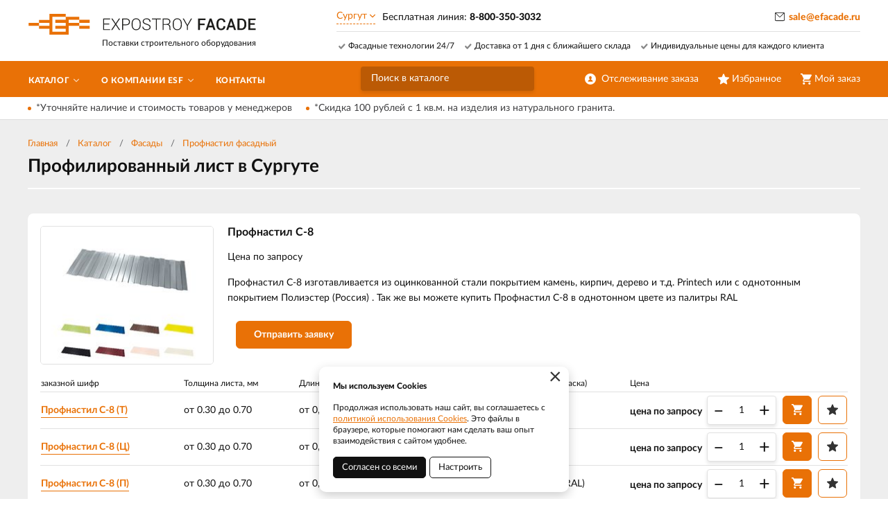

--- FILE ---
content_type: text/html; charset=UTF-8
request_url: https://efacade.ru/catalog/surgut/fasady/profilirovannyj-list
body_size: 9357
content:
    <!DOCTYPE html>
    <html lang="ru">
    <head>
        <meta charset="UTF-8">
        <meta name="viewport" content="width=device-width, initial-scale=1.0">
        <meta name="format-detection" content="telephone=no"/>

        <meta name='yandex-verification' content='eb6bba31153432f4'/>
        <meta name='google-site-verification' content='ze32XJDa6CJVtVOq_GBTejjIHZ6xW1QGskveK-E5764'>
        <meta name="csrf-param" content="_csrf">
<meta name="csrf-token" content="SmtwEvNlrz6I4w4rx8eQAfZXtXSvNR9Y-0I64LIVsZZ9ARciphDYasPOSHu3vdkzvyfME5pcQCmLN0-jw3T2og==">
        <title>Профилированный лист купить  в Сургуте по выгодным ценам - Экспострой фасад</title>
        <meta name="keywords" content="">
<meta name="description" content="Профилированный лист (профнастил, профлист ) купить в  Сургуте для наружной отделки , индивидуальные условия поставок, цены производителя.  Федеральная сеть Экспострой фасад, работаем 27/7, все в наличии на наших складах, быстрая доставка.">
<link href="/assets/932ab0bc/jquery.fancybox.min.css?v=1552331228" rel="stylesheet">
<link href="/css/style.min.css?v=1748531535" rel="stylesheet">
        <link rel="icon" type="image/png" href="/img/favicon.png">

                	<!-- Google Tag Manager -->
<script>(function(w,d,s,l,i){w[l]=w[l]||[];w[l].push({'gtm.start':
new Date().getTime(),event:'gtm.js'});var f=d.getElementsByTagName(s)[0],
j=d.createElement(s),dl=l!='dataLayer'?'&l='+l:'';j.async=true;j.src=
'https://www.googletagmanager.com/gtm.js?id='+i+dl;f.parentNode.insertBefore(j,f);
})(window,document,'script','dataLayer','GTM-KXD4M63');</script>
<!-- End Google Tag Manager -->

<script>(function(w, c){(w[c]=w[c]||[]).push(function(){new zTracker({"id":"fc99872328af52e5b0e4c72901abbc043896","metrics":{"metrika":"56372008"},"domain":"efacade.ru"});});})(window, "zTrackerCallbacks");</script>
<script async id="zd_ct_phone_script" src="https://my.zadarma.com/js/ct_phone.min.js"></script>                
    </head>
    <body>

    <!-- Google Tag Manager (noscript) -->
<noscript><iframe src="https://www.googletagmanager.com/ns.html?id=GTM-KXD4M63"
height="0" width="0" style="display:none;visibility:hidden"></iframe></noscript>
<!-- End Google Tag Manager (noscript) -->



    
    <div class="wrapper">

        <div class="nav-overlay"></div>
        <header class="header">

            <div class="top-line">
                <div class="container">

                    <a href="/" class="logo"></a>
                    <div class="descriptor">Поставки строительного оборудования</div>
                    <button class="nav-toggle" type="button"><span></span><span></span><span></span><b>Меню</b></button>

                    <div class="top-contacts">
                        <a class="select-city-link fancybox fancybox-ajax" href="/cities" data-href="/ajax/geolocation/cities"><span>Сургут</span></a>                        <div class="phone-current">
                            <span class="phone-current__info">Бесплатная линия: </span>
                            <span class="phone-current__main">8-800-350-3032</span>
                        </div>
                                                
                    </div>

                    <div class="user-block">
                        <a href="/user/profile" class="user-cabinet">
                            <span><b>Отслеживание заказа</b></span>
                        </a>
                        <a id="fav-cnt" class="favorites" href="/user/favorites"><span><b>Избранное</b> </span></a>                        
<div class="basket-block" id="cart"><span><b>Мой заказ</b></span></div>                    </div>

                    <div class="top-features clearfix">
                        <span>Фасадные технологии 24/7</span><span>Доставка от 1 дня с ближайшего склада</span><span>Индивидуальные цены для каждого клиента</span>                    </div>

                    <button class="btn toggle-search" type="button"></button>
                    <div class="search-block">
                        <button class="btn btn-close-search" type="button">&times;</button>
                        <div>
                            <form action="/search" method="get" id="search-form">
                                <div class="search-group">
                                    <input type="search" class="form-control" name="q"  id="search-input" placeholder="Поиск в каталоге" autocomplete="off"
                                           onkeypress="if(event.keyCode==13){return false;}"
                                           onkeydown="if(event.keyCode==13){searchAction();}"
                                           value="">
                                    <button class="btn btn-search" type="button" onclick="searchAction();"><i></i></button>
                                </div>
                            </form>
                        </div>
                    </div>

                </div>
            </div>

        </header>

        <div class="navigation-wrapper">
            <div class="cat-nav-line">
                <div class="container">
                    
<nav class="top-nav">
            <ul class="cat-nav">
<li class="has-dropdown">
<a href="https://efacade.ru/catalog/surgut"><span>Каталог</span></a><ul>
<li class="has-dropdown">
<a href="https://efacade.ru/catalog/surgut/fasadnye-sistemy"><span>Фасадные системы</span></a><ul>
<li class="">
<a href="https://efacade.ru/catalog/surgut/fasadnye-sistemy/silma-k"><span>Навесная фасадная система "Силма-К"</span></a></li>
<li class="">
<a href="https://efacade.ru/catalog/surgut/fasadnye-sistemy/silma-p"><span>Навесная фасадная система "Силма-П"</span></a></li>
<li class="">
<a href="https://efacade.ru/catalog/surgut/fasadnye-sistemy/silma-m"><span>Навесная фасадная система "Силма-М"</span></a></li>
<li class="">
<a href="https://efacade.ru/catalog/surgut/fasadnye-sistemy/komplektuusie-ventiliruemogo-fasada-v-city"><span>Навесная межэтажная фасадная система "Силма-МП"</span></a></li>
</ul>
</li>
<li class="">
<a href="https://efacade.ru/catalog/surgut/aluminievaa-podsistema-dla-navesnyh-ventiliruemyh-fasadov"><span>Алюминиевая подсистема</span></a></li>
<li class="has-dropdown">
<a href="https://efacade.ru/catalog/surgut/komplektuusie-dla-ventiliruemyh-fasadov"><span>Комплектующие для вентилируемых фасадов</span></a><ul>
<li class="">
<a href="https://efacade.ru/catalog/surgut/komplektuusie-dla-ventiliruemyh-fasadov/profil-ocinkovannyj"><span>Профиль оцинкованный </span></a></li>
<li class="">
<a href="https://efacade.ru/catalog/surgut/komplektuusie-dla-ventiliruemyh-fasadov/kronstejn-dla-fasadov"><span>Кронштейн </span></a></li>
<li class="">
<a href="https://efacade.ru/catalog/surgut/komplektuusie-dla-ventiliruemyh-fasadov/planki-dekorativnye"><span>Планки декоративные</span></a></li>
<li class="">
<a href="https://efacade.ru/catalog/surgut/komplektuusie-dla-ventiliruemyh-fasadov/planka-ocinkovannaa-dla-kreplenia-klinkernoj-plitki-skrytym-sposobom"><span>Клинкерная планка</span></a></li>
<li class="">
<a href="https://efacade.ru/catalog/surgut/komplektuusie-dla-ventiliruemyh-fasadov/klammera"><span>Кляммера</span></a></li>
<li class="">
<a href="https://efacade.ru/catalog/surgut/komplektuusie-dla-ventiliruemyh-fasadov/paronitovye-prokladki"><span>Паронитовые прокладки</span></a></li>
<li class="">
<a href="https://efacade.ru/catalog/surgut/komplektuusie-dla-ventiliruemyh-fasadov/krepez-dla-fasada"><span>Крепёж</span></a></li>
<li class="">
<a href="https://efacade.ru/catalog/surgut/komplektuusie-dla-ventiliruemyh-fasadov/epdm-lenta-fasadnaa"><span>Фасадная лента EPDM (ЭПДМ) </span></a></li>
</ul>
</li>
<li class="">
<a href="https://efacade.ru/catalog/surgut/fibrocementnye-paneli"><span>Фиброцементные панели</span></a></li>
<li class="has-dropdown">
<a href="https://efacade.ru/catalog/surgut/stroitelnye-lesa"><span>Строительные леса</span></a><ul>
<li class="">
<a href="https://efacade.ru/catalog/surgut/stroitelnye-lesa/lrsp-20"><span>ЛРСП-20</span></a></li>
<li class="">
<a href="https://efacade.ru/catalog/surgut/stroitelnye-lesa/lrsp-30"><span>ЛРСП-30</span></a></li>
<li class="">
<a href="https://efacade.ru/catalog/surgut/stroitelnye-lesa/lrsp-40"><span>ЛРСП-40</span></a></li>
<li class="">
<a href="https://efacade.ru/catalog/surgut/stroitelnye-lesa/lrsp-60"><span>ЛРСП-60</span></a></li>
<li class="">
<a href="https://efacade.ru/catalog/surgut/stroitelnye-lesa/lrsp-100"><span>ЛРСП-100</span></a></li>
<li class="">
<a href="https://efacade.ru/catalog/surgut/stroitelnye-lesa/homutovye-stroitelnye-lesa"><span>Хомутовые леса</span></a></li>
<li class="">
<a href="https://efacade.ru/catalog/surgut/stroitelnye-lesa/klinovye-stroitelnye-lesa"><span>Клиновые леса</span></a></li>
<li class="">
<a href="https://efacade.ru/catalog/surgut/stroitelnye-lesa/styrevye-stroitelnye-lesa"><span>Штыревые леса</span></a></li>
<li class="">
<a href="https://efacade.ru/catalog/surgut/stroitelnye-lesa/malarnyj-pomost-pm-200"><span>ПМ-200</span></a></li>
</ul>
</li>
<li class="">
<a href="https://efacade.ru/catalog/surgut/vyski-tury"><span>Вышки-туры</span></a></li>
<li class="has-dropdown">
<a href="https://efacade.ru/catalog/surgut/prirodnyj-granit"><span>Природный гранит</span></a><ul>
<li class="">
<a href="https://efacade.ru/catalog/surgut/prirodnyj-granit/plita-granitnaa"><span>Плита гранитная</span></a></li>
<li class="">
<a href="https://efacade.ru/catalog/surgut/prirodnyj-granit/bordur-granitnyj"><span>Бордюр гранитный</span></a></li>
<li class="">
<a href="https://efacade.ru/catalog/surgut/prirodnyj-granit/bruscatka-granitnaa"><span>Брусчатка гранитная</span></a></li>
</ul>
</li>
<li class="">
<a href="https://efacade.ru/catalog/surgut/lestnicy"><span>Лестницы и стремянки</span></a></li>
<li class="">
<a href="https://efacade.ru/catalog/surgut/metallokassety"><span>Металлокассеты</span></a></li>
<li class="has-dropdown">
<a href="https://efacade.ru/catalog/surgut/fasadnye-podemniki-zlp-630"><span>Фасадные подъёмники</span></a><ul>
<li class="">
<a href="https://efacade.ru/catalog/surgut/fasadnye-podemniki-zlp-630/podemnik-zlp-630-dla-fasadnyh-rabot"><span>ZLP 630</span></a></li>
<li class="">
<a href="https://efacade.ru/catalog/surgut/fasadnye-podemniki-zlp-630/zapcasti-i-komplektuusie-fasadnyh-podemnikov"><span>Запчасти ZLP 630</span></a></li>
</ul>
</li>
<li class="">
<a href="https://efacade.ru/catalog/surgut/setka-fasadnaa-zasitnaa"><span>Сетка фасадная</span></a></li>
<li class="">
<a href="https://efacade.ru/catalog/surgut/podmosti-kamensika"><span>Подмости каменщика</span></a></li>
<li class="">
<a href="https://efacade.ru/catalog/surgut/tara-dla-rastvora-asiki-kamensika"><span>Тара для раствора</span></a></li>
<li class="">
<a href="https://efacade.ru/catalog/surgut/badi-dla-betona"><span>Бадьи для бетона</span></a></li>
<li class="has-dropdown">
<a href="https://efacade.ru/catalog/surgut/fasady"><span>Фасады</span></a><ul>
<li class="">
<a href="https://efacade.ru/catalog/surgut/fasady/metalliceskij-sajding"><span>Сайдинг</span></a></li>
<li class="">
<a href="https://efacade.ru/catalog/surgut/fasady/profilirovannyj-list"><span>Профнастил фасадный</span></a></li>
</ul>
</li>
<li class="">
<a href="https://efacade.ru/catalog/surgut/terrakotovye-paneli-dla-fasada"><span>Терракотовые панели</span></a></li>
<li class="">
<a href="https://efacade.ru/catalog/surgut/proizvodstvo-promyslennogo-ventilacionnogo-oborudovania"><span>Промышленное вентиляционное оборудование </span></a></li>
<li class="has-dropdown">
<a href="https://efacade.ru/catalog/surgut/skladskoe-oborudovanie"><span>Складское оборудование</span></a><ul>
<li class="has-dropdown">
<a href="https://efacade.ru/catalog/surgut/skladskoe-oborudovanie/rucnye-gidravliceskie-telezki-rohli-v-city"><span>Тележки гидравлические</span></a><ul>
<li class="">
<a href="https://efacade.ru/catalog/surgut/skladskoe-oborudovanie/rucnye-gidravliceskie-telezki-rohli-v-city/rohli-gidravliceskie-v-city"><span>Стандартные рохли</span></a></li>
<li class="">
<a href="https://efacade.ru/catalog/surgut/skladskoe-oborudovanie/rucnye-gidravliceskie-telezki-rohli-v-city/telezki-s-dlinnymi-vilami-v-city"><span>С удлинёнными вилами</span></a></li>
<li class="">
<a href="https://efacade.ru/catalog/surgut/skladskoe-oborudovanie/rucnye-gidravliceskie-telezki-rohli-v-city/telezki-s-korotkimi-vilami-v-city"><span>С короткими вилами</span></a></li>
<li class="">
<a href="https://efacade.ru/catalog/surgut/skladskoe-oborudovanie/rucnye-gidravliceskie-telezki-rohli-v-city/gidravliceskie-rohli-s-nizkim-profilem-v-city"><span>Низкопрофильные рохли</span></a></li>
<li class="">
<a href="https://efacade.ru/catalog/surgut/skladskoe-oborudovanie/rucnye-gidravliceskie-telezki-rohli-v-city/gidravliceskie-telezki-rohli-s-vesami"><span>Тележки с весами </span></a></li>
<li class="">
<a href="https://efacade.ru/catalog/surgut/skladskoe-oborudovanie/rucnye-gidravliceskie-telezki-rohli-v-city/telezki-iz-nerzaveusej-i-ocinkovannoj-stali-v-city"><span>Из нержавеющей стали</span></a></li>
<li class="">
<a href="https://efacade.ru/catalog/surgut/skladskoe-oborudovanie/rucnye-gidravliceskie-telezki-rohli-v-city/gidravliceskie-telezki-s-podemom-v-city"><span>Тележки подъёмные</span></a></li>
</ul>
</li>
<li class="has-dropdown">
<a href="https://efacade.ru/catalog/surgut/skladskoe-oborudovanie/elektrotelezki-v-city"><span>Самоходные тележки</span></a><ul>
<li class="">
<a href="https://efacade.ru/catalog/surgut/skladskoe-oborudovanie/elektrotelezki-v-city/samohodnaa-telezka-s-gidravliceskim-podemom-vil-v-city"><span>Самоходные гидравлические тележки</span></a></li>
<li class="">
<a href="https://efacade.ru/catalog/surgut/skladskoe-oborudovanie/elektrotelezki-v-city/samohodnye-telezki-s-platformoj-v-city"><span>Тележки с платформой</span></a></li>
<li class="">
<a href="https://efacade.ru/catalog/surgut/skladskoe-oborudovanie/elektrotelezki-v-city/samohodnye-telezki-s-mestom-dla-operatora-v-city"><span>Тележки с местом оператора</span></a></li>
</ul>
</li>
<li class="has-dropdown">
<a href="https://efacade.ru/catalog/surgut/skladskoe-oborudovanie/elektriceski-i-gidravliceskie-stabelery-v-city"><span>Штабелеры</span></a><ul>
<li class="">
<a href="https://efacade.ru/catalog/surgut/skladskoe-oborudovanie/elektriceski-i-gidravliceskie-stabelery-v-city/rucnye-gidravliceskie-stabelery-v-city"><span>Ручные штабелеры</span></a></li>
<li class="">
<a href="https://efacade.ru/catalog/surgut/skladskoe-oborudovanie/elektriceski-i-gidravliceskie-stabelery-v-city/elektriceskij-stabeler-s-razdviznymi-vilami-v-city"><span>Электроштабелеры </span></a></li>
<li class="">
<a href="https://efacade.ru/catalog/surgut/skladskoe-oborudovanie/elektriceski-i-gidravliceskie-stabelery-v-city/samohodnye-elektrostabelery"><span>Самоходные штабелеры</span></a></li>
<li class="">
<a href="https://efacade.ru/catalog/surgut/skladskoe-oborudovanie/elektriceski-i-gidravliceskie-stabelery-v-city/stabelery-s-protivovesom-v-city"><span>Штабелеры с противовесом </span></a></li>
<li class="">
<a href="https://efacade.ru/catalog/surgut/skladskoe-oborudovanie/elektriceski-i-gidravliceskie-stabelery-v-city/stabelery-s-vydviznoj-mactoj-mini-rictraki-v-city"><span>Штабелеры с выдвижной мачтой</span></a></li>
<li class="">
<a href="https://efacade.ru/catalog/surgut/skladskoe-oborudovanie/elektriceski-i-gidravliceskie-stabelery-v-city/uzkoprohodnye-vysotnye-stabelery-s-povorotnymi-vilami-v-city"><span>Узкопроходные штабелеры</span></a></li>
</ul>
</li>
<li class="has-dropdown">
<a href="https://efacade.ru/catalog/surgut/skladskoe-oborudovanie/mnogohodovye-i-mini-rictraki-v-city"><span>Ричтраки</span></a><ul>
<li class="">
<a href="https://efacade.ru/catalog/surgut/skladskoe-oborudovanie/mnogohodovye-i-mini-rictraki-v-city/mini-rictraki-s-vydviznoj-mactoj-v-city"><span>Мини-ричтраки</span></a></li>
<li class="">
<a href="https://efacade.ru/catalog/surgut/skladskoe-oborudovanie/mnogohodovye-i-mini-rictraki-v-city/mnogohodovye-trehopornye-rictraki-v-city"><span>Многоходовые ричтраки</span></a></li>
</ul>
</li>
<li class="has-dropdown">
<a href="https://efacade.ru/catalog/surgut/skladskoe-oborudovanie/podemnye-stoly-i-platformy-v-city"><span>Подъёмные столы </span></a><ul>
<li class="">
<a href="https://efacade.ru/catalog/surgut/skladskoe-oborudovanie/podemnye-stoly-i-platformy-v-city/gidravliceskie-podemnye-stoly-v-city"><span>Гидравлические</span></a></li>
<li class="">
<a href="https://efacade.ru/catalog/surgut/skladskoe-oborudovanie/podemnye-stoly-i-platformy-v-city/elektriceskie-podemnye-stoly-v-city"><span>Электрические</span></a></li>
</ul>
</li>
<li class="has-dropdown">
<a href="https://efacade.ru/catalog/surgut/skladskoe-oborudovanie/platformennyj-i-dvuhkolesnye-telezki"><span>Ручные тележки </span></a><ul>
<li class="">
<a href="https://efacade.ru/catalog/surgut/skladskoe-oborudovanie/platformennyj-i-dvuhkolesnye-telezki/platformennye-telezki-s-pokrytiem-v-city"><span>Тележка с платформой</span></a></li>
<li class="">
<a href="https://efacade.ru/catalog/surgut/skladskoe-oborudovanie/platformennyj-i-dvuhkolesnye-telezki/rucnye-dvuhkolesnye-telezki-v-city"><span>Тележки двухколесные </span></a></li>
</ul>
</li>
</ul>
</li>
</ul>
</li>
<li class="has-dropdown">
<a href="https://efacade.ru/about"><span>О компании ESF</span></a><ul>
<li class="">
<a href="https://efacade.ru/about/portfolio"><span>Галерея поставок</span></a></li>
<li class="">
<a href="https://efacade.ru/about/dostavka-i-oplata"><span>Доставка и оплата</span></a></li>
<li class="">
<a href="https://efacade.ru/about/partneram"><span>Партнерам</span></a></li>
</ul>
</li>
<li class="">
<a href="https://efacade.ru/contact"><span>Контакты</span></a></li>
</ul>
    </nav>                    
                </div>
            </div>
            <div class="container">
                <a href="mailto:sale@efacade.ru" class="email-link">sale@efacade.ru</a>
            </div>            
        </div>

        <section class="content-wrapper">
                            <div class="promo-line">
                    <div class="container">
                        <div class="promo-line__items">
                                                            <a href="https://efacade.ru/akcii/utocnajte-nalicie-i-stoimost-tovarov-u-menedzerov">*Уточняйте наличие и стоимость товаров у менеджеров</a>
                                                            <a href="https://efacade.ru/akcii/skidka-100-rublej-s-1-kvm-na-izdelia-iz-naturalnogo-granita">*Скидка 100 рублей с 1 кв.м. на изделия из натурального гранита.</a>
                                                    </div>
                    </div>
                </div>
                        
<div class="page-content">
    <div class="container">
        <div class="page-head">
            <ol class="breadcrumb"><li><a href="/">Главная</a></li>
<li><a href="https://efacade.ru/catalog/surgut" data-pjax="0">Каталог</a></li>
<li><a href="https://efacade.ru/catalog/surgut/fasady" data-pjax="0">Фасады</a></li>
<li><a href="https://efacade.ru/catalog/surgut/fasady/profilirovannyj-list" data-pjax="0">Профнастил фасадный</a></li>
</ol>            <h1>Профилированный лист в Сургуте</h1>
                    </div>
        <div class="catalog-page clearfix">
            <div id="p0" data-pjax-container="" data-pjax-push-state data-pjax-timeout="5000">            
            <div class="catalog-list">
                <div id="w0" class="catalog-items">
                            
<div class="catalog-item card-item">
    <div class="item-main clearfix">        
                    <div class="item-material" data-material=""></div>
            <img src="https://efacade.ru/upload/thumbs/product/productfiles/file_name/935-3_5ece48f50fb5a.jpg" alt="" class="item-img-big img-responsive">
                <div class="item-main-title">
            <span>Профнастил С-8</span>
            <div class="item-main-price">
                                    Цена по запросу
                            </div>
            <div class="item-main-announce">
                Профнастил С-8 изготавливается из оцинкованной стали покрытием камень, кирпич, дерево и т.д. Printech или с однотонным покрытием Полиэстер (Россия) .
Так же вы можете купить Профнастил С-8 в однотонном цвете из палитры RAL            </div>
        </div>
        <br>
        <a class="btn btn-primary btn-item-request fancybox fancybox-ajax" href="/ajax/request?type=1" data-pjax="0">Отправить заявку</a>    </div>
            <div class="item-main-variants" style="display:block">
            
    <div class="item-table-wrapper">
        <table class="item-table">
            <tbody>
            <tr class="thead">
                <td>заказной шифр</td>
                                                            <td>
                            <span title="">
                                Толщина листа, мм                            </span>
                        </td>
                                            <td>
                            <span title="">
                                Длина листа, м                            </span>
                        </td>
                                            <td>
                            <span title="">
                                Ширина листа, мм                            </span>
                        </td>
                                            <td>
                            <span title="">
                                Покрытие (окраска)                            </span>
                        </td>
                                                    <td class="item-buy">Цена</td>
                <td></td>
            </tr>
                            <tr class="item-element">
                    <td>
                        <a class="item-code" href="https://efacade.ru/catalog/fasady/profilirovannyj-list/profnastil-s-8/profnastil-s-8-t" title="Подробно об изделии" data-pjax="0">Профнастил С-8 (Т)</a>                    </td>
                                                                            <td>
                                    от 0.30 до 0.70                                </td>
                                                        <td>
                                    от 0,5 до 12,0                                </td>
                                                        <td>
                                    1200                                </td>
                                                        <td>
                                    Терракот                                </td>
                                                                <td>
                        <div class="item-price">                            
                                                            цена по запросу
                                                        
                        </div>
                    </td>
                    <td class="item-buy">
                        
<form id="w1" class="incart-form" action="/ajax/cart?id=1424" method="post">
<input type="hidden" name="_csrf" value="SmtwEvNlrz6I4w4rx8eQAfZXtXSvNR9Y-0I64LIVsZZ9ARciphDYasPOSHu3vdkzvyfME5pcQCmLN0-jw3T2og==">

<div class="item-quantity">
    <div class="form-group field-incartform-quantity required">

<input type="text" id="incartform-quantity" class="item-quant" name="InCartForm[quantity]" value="1" aria-required="true">

<div class="help-block"></div>
</div></div>
<button type="submit" class="btn btn-item btn-primary" title="Добавить в заказ"><i class="btn-icon icon-cart"></i></button>
<a class="btn btn-default btn-out-favorites btn-item" data-id="1424"><i class="btn-icon icon-fav"></i></a>
<a class="btn btn-black btn-item-request fancybox fancybox-ajax" href="/ajax/request?type=1" data-pjax="0">Получить консультацию</a>
</form>                    </td>
                </tr>
                            <tr class="item-element">
                    <td>
                        <a class="item-code" href="https://efacade.ru/catalog/fasady/profilirovannyj-list/profnastil-s-8/profnastil-s-8-c" title="Подробно об изделии" data-pjax="0">Профнастил С-8 (Ц)</a>                    </td>
                                                                            <td>
                                    от 0.30 до 0.70                                </td>
                                                        <td>
                                    от 0,5 до 12,0                                </td>
                                                        <td>
                                    1200                                </td>
                                                        <td>
                                    Цинк                                </td>
                                                                <td>
                        <div class="item-price">                            
                                                            цена по запросу
                                                        
                        </div>
                    </td>
                    <td class="item-buy">
                        
<form id="w2" class="incart-form" action="/ajax/cart?id=1425" method="post">
<input type="hidden" name="_csrf" value="SmtwEvNlrz6I4w4rx8eQAfZXtXSvNR9Y-0I64LIVsZZ9ARciphDYasPOSHu3vdkzvyfME5pcQCmLN0-jw3T2og==">

<div class="item-quantity">
    <div class="form-group field-incartform-quantity required">

<input type="text" id="incartform-quantity" class="item-quant" name="InCartForm[quantity]" value="1" aria-required="true">

<div class="help-block"></div>
</div></div>
<button type="submit" class="btn btn-item btn-primary" title="Добавить в заказ"><i class="btn-icon icon-cart"></i></button>
<a class="btn btn-default btn-out-favorites btn-item" data-id="1425"><i class="btn-icon icon-fav"></i></a>
<a class="btn btn-black btn-item-request fancybox fancybox-ajax" href="/ajax/request?type=1" data-pjax="0">Получить консультацию</a>
</form>                    </td>
                </tr>
                            <tr class="item-element">
                    <td>
                        <a class="item-code" href="https://efacade.ru/catalog/fasady/profilirovannyj-list/profnastil-s-8/profnastil-s-8-p" title="Подробно об изделии" data-pjax="0">Профнастил С-8 (П)</a>                    </td>
                                                                            <td>
                                    от 0.30 до 0.70                                </td>
                                                        <td>
                                    от 0,5 до 12,0                                </td>
                                                        <td>
                                    1200                                </td>
                                                        <td>
                                    Полиэстер (RAL)                                </td>
                                                                <td>
                        <div class="item-price">                            
                                                            цена по запросу
                                                        
                        </div>
                    </td>
                    <td class="item-buy">
                        
<form id="w3" class="incart-form" action="/ajax/cart?id=1423" method="post">
<input type="hidden" name="_csrf" value="SmtwEvNlrz6I4w4rx8eQAfZXtXSvNR9Y-0I64LIVsZZ9ARciphDYasPOSHu3vdkzvyfME5pcQCmLN0-jw3T2og==">

<div class="item-quantity">
    <div class="form-group field-incartform-quantity required">

<input type="text" id="incartform-quantity" class="item-quant" name="InCartForm[quantity]" value="1" aria-required="true">

<div class="help-block"></div>
</div></div>
<button type="submit" class="btn btn-item btn-primary" title="Добавить в заказ"><i class="btn-icon icon-cart"></i></button>
<a class="btn btn-default btn-out-favorites btn-item" data-id="1423"><i class="btn-icon icon-fav"></i></a>
<a class="btn btn-black btn-item-request fancybox fancybox-ajax" href="/ajax/request?type=1" data-pjax="0">Получить консультацию</a>
</form>                    </td>
                </tr>
                            <tr class="item-element">
                    <td>
                        <a class="item-code" href="https://efacade.ru/catalog/fasady/profilirovannyj-list/profnastil-s-8/profnastil-s-8-r" title="Подробно об изделии" data-pjax="0">Профнастил С-8 (Р)</a>                    </td>
                                                                            <td>
                                    от 0.30 до 0.70                                </td>
                                                        <td>
                                    от 0,5 до 12,0                                </td>
                                                        <td>
                                    1200                                </td>
                                                        <td>
                                    Printech                                </td>
                                                                <td>
                        <div class="item-price">                            
                                                            цена по запросу
                                                        
                        </div>
                    </td>
                    <td class="item-buy">
                        
<form id="w4" class="incart-form" action="/ajax/cart?id=1422" method="post">
<input type="hidden" name="_csrf" value="SmtwEvNlrz6I4w4rx8eQAfZXtXSvNR9Y-0I64LIVsZZ9ARciphDYasPOSHu3vdkzvyfME5pcQCmLN0-jw3T2og==">

<div class="item-quantity">
    <div class="form-group field-incartform-quantity required">

<input type="text" id="incartform-quantity" class="item-quant" name="InCartForm[quantity]" value="1" aria-required="true">

<div class="help-block"></div>
</div></div>
<button type="submit" class="btn btn-item btn-primary" title="Добавить в заказ"><i class="btn-icon icon-cart"></i></button>
<a class="btn btn-default btn-out-favorites btn-item" data-id="1422"><i class="btn-icon icon-fav"></i></a>
<a class="btn btn-black btn-item-request fancybox fancybox-ajax" href="/ajax/request?type=1" data-pjax="0">Получить консультацию</a>
</form>                    </td>
                </tr>
                            <tr class="item-element">
                    <td>
                        <a class="item-code" href="https://efacade.ru/catalog/fasady/profilirovannyj-list/profnastil-s-8/profnastil-s-8-m" title="Подробно об изделии" data-pjax="0">Профнастил С-8 (М)</a>                    </td>
                                                                            <td>
                                    от 0.30 до 0.70                                </td>
                                                        <td>
                                    от 0,5 до 12,0                                </td>
                                                        <td>
                                    1200                                </td>
                                                        <td>
                                    МАТТ (RAL)                                </td>
                                                                <td>
                        <div class="item-price">                            
                                                            цена по запросу
                                                        
                        </div>
                    </td>
                    <td class="item-buy">
                        
<form id="w5" class="incart-form" action="/ajax/cart?id=1421" method="post">
<input type="hidden" name="_csrf" value="SmtwEvNlrz6I4w4rx8eQAfZXtXSvNR9Y-0I64LIVsZZ9ARciphDYasPOSHu3vdkzvyfME5pcQCmLN0-jw3T2og==">

<div class="item-quantity">
    <div class="form-group field-incartform-quantity required">

<input type="text" id="incartform-quantity" class="item-quant" name="InCartForm[quantity]" value="1" aria-required="true">

<div class="help-block"></div>
</div></div>
<button type="submit" class="btn btn-item btn-primary" title="Добавить в заказ"><i class="btn-icon icon-cart"></i></button>
<a class="btn btn-default btn-out-favorites btn-item" data-id="1421"><i class="btn-icon icon-fav"></i></a>
<a class="btn btn-black btn-item-request fancybox fancybox-ajax" href="/ajax/request?type=1" data-pjax="0">Получить консультацию</a>
</form>                    </td>
                </tr>
                        </tbody>
        </table>
    </div>
        </div>
    </div>

                            <div class='pagination-block'></div>
                        </div>            </div>
            </div>            <div class="catalog-page-text">
                <p>Профилированные листы или &laquo;Пролфнастил&raquo; &ndash; широко применяется при строительных и отделочных работа. Благодаря высокой прочности и небольшому весу пользуется большим спросом на строительном рынке.</p>
<p>Основу профнастила составляет холоднокатаная сталь, прошедшая горячую оцинковку. В зависимости от толщины металла и формы гофры, определяется его несущая способность. Сферы применения различны от ограждений участков до строительства перекрытий кровли. Профилированные листы покрываю декоративной полимерной краской по каталогу РАЛ от одного до нескольких слоев, в том числе в целях дополнительной защиты и долговечности.</p>
<p>Основным &nbsp;критерием деления профнастила, является тип и высота профиля. По форме он может быть волнообразным, прямоугольным и трапециевидным.</p>
<p>Профилированный лист бывает:</p>
<p>1) Стеновой &ndash; для производства используется сталь наименьшей толщины. Основное применения для строительства ограждений и обшивки зданий.</p>
<p>2) Кровельный -&nbsp; используется сталь до 0.8 мм. Исходя из названия, основная сфера это кровельные работы.</p>
<p>3) Несущий &ndash; для производства данного вида применяется листовая сталь толщиной до 1,5 мм и более высоким профилем чем у кровельного. В большинстве случаев несущий профиль применяют для сооружения перекрытий, в том числе и под бетонную крышу. Однако его могут применять и для строительства несущего каркаса.</p>
<p>Немаловажным классификатором деления профилированного листа является расстояние между волнами профиля и наличие дополнительных борозд.</p>
<p>В ходе эксплуатации &laquo;профнастил&raquo; неприхотлив. С его поверхности можно легко смывать грязь и пыль, без оставления царапин.</p>            </div>
                            <br>
                <h3>Отправки</h3>
                <div class="portfolio-items">
                                            <div class="portfolio-item-wrapper">
                            <a class="portfolio-item card-item" href="https://efacade.ru/about/portfolio/profnastil">
                                <img class="img-responsive" src="https://efacade.ru/upload/thumbs/portfolio/projectimage/file_name/img-20200725-wa0127_5f213d9b346a4.jpg" alt="Профнастил">
                                <div class="portfolio-item-body">
                                    <h4>Профнастил</h4>
                                </div>
                            </a>
                        </div>
                                            <div class="portfolio-item-wrapper">
                            <a class="portfolio-item card-item" href="https://efacade.ru/about/portfolio/metallocerepica">
                                <img class="img-responsive" src="https://efacade.ru/upload/thumbs/portfolio/projectimage/file_name/69331dbc-57d5-4cc3-a957-bb314b89221e_6035d60323eb1.jpg" alt="Металлочерепица, профлист.">
                                <div class="portfolio-item-body">
                                    <h4>Металлочерепица, профлист.</h4>
                                </div>
                            </a>
                        </div>
                                       
                </div>
                        
        </div>
    </div>
</div>

<script type="application/ld+json">
    {"@context":"http://schema.org/","@type":"BreadcrumbList","itemListElement":[{"@type":"ListItem","position":1,"name":"Каталог","item":"https://efacade.ru/catalog/surgut"},{"@type":"ListItem","position":2,"name":"Фасады","item":"https://efacade.ru/catalog/surgut/fasady"},{"@type":"ListItem","position":3,"name":"Профнастил фасадный","item":"https://efacade.ru/catalog/surgut/fasady/profilirovannyj-list"}]}</script>
        </section>

        <footer class="footer">
            <div class="container clearfix">
                <div class="footer-copyright">
                    <p>© 2026 Поставки строительного оборудования</p>
                    <p><a href="/politika-konfidencialnosti">Политика конфиденциальности</a></p>
                    <p><a href="/fajly-cookie">Файлы cookie</a></p>
                </div>
                <div class="footer-nav">
                                    </div>
                <div class="footer-contacts">
                    <p>Телефон: <a class="footer-phone" href="tel:8-800-350-3032">8-800-350-3032</a></p>
                    <p>Электронная почта: <a href="mailto:sale@efacade.ru">sale@efacade.ru</a></p>
                </div>
                                <div class="logo-aface">
                    <i></i><a href="https://aface.ru" target="_blank" rel="nofollow">Разработка</a>&nbsp;&nbsp;|&nbsp;&nbsp;<a href="https://a.aface.ru" target="_blank" rel="nofollow">Веб-аналитика</a>
                </div>
            </div>
        </footer>
        
        <div class="footer__mobile">
            <div class="footer__mobile-messenger">
                <a href="https://wa.me/79915044364" class="footer__mobile-messenger-btn footer__mobile-messenger-btn_whatsapp" target="_blank"></a>
                <a href="tel:8-800-350-3032" class="footer__mobile-messenger-btn footer__mobile-messenger-btn_phone"></a>
                <a href="mailto:sale@efacade.ru" class="footer__mobile-messenger-btn footer__mobile-messenger-btn_mail"></a>
            </div>
            <div class="footer__mobile-city">
                <a class="select-city-link fancybox fancybox-ajax" href="/cities" data-href="/ajax/geolocation/cities"><span>Сургут</span></a>            </div>
        </div>

    </div>

    <div class="modal modal-after-cart modal-ajax" id="after-cart"></div>
    
    <div class="cookie-info" style="display:none">
        <noindex>
            <a href="#" class="cookie-info__close">×</a>
            <p><strong>Мы используем Cookies</strong></p>
            <p>Продолжая использовать наш сайт, вы соглашаетесь с <a href="/fajly-cookie">политикой использования Cookies</a>. Это файлы в браузере, которые помогают нам сделать ваш опыт взаимодействия с сайтом удобнее.</p>
            <div class="cookie-info__options">
                <label>
                    <input type="checkbox" checked disabled>Обязательные
                </label>
                <label>
                    <input type="checkbox" checked>Аналитические
                </label>
                <label>
                    <input type="checkbox" checked>Маркетинговые
                </label>
                <div class="cookie-info__btns">
                    <button type="button" class="btn cookie-info__btn-agree">Согласен с выбранными</button>
                </div>
            </div>
            <div class="cookie-info__btns">
                <button type="button" class="btn cookie-info__btn-agree">Согласен со всеми</button>
                <button type="button" class="btn cookie-info__btn-options">Настроить</button>
            </div>
        </noindex>
    </div>    

    <script src="https://www.google.com/recaptcha/api.js?render=6Lef6NkqAAAAAEHdDuRJ-gbKntEDdD5GPAyTNJKr"></script>
<script src="/assets/b53375a/jquery.min.js?v=1693229950"></script>
<script src="/js/bootstrap-touchspin.min.js?v=1573103937"></script>
<script src="/js/hc-sticky.js?v=1573103937"></script>
<script src="/assets/e8ebf1f8/yii.js?v=1751010173"></script>
<script src="/assets/e8ebf1f8/yii.activeForm.js?v=1751010173"></script>
<script src="/assets/e0962d9e/jquery.pjax.js?v=1667938013"></script>
<script src="/assets/932ab0bc/jquery.fancybox.min.js?v=1552331228"></script>
<script src="/js/jquery.masked-input.min.js?v=1573103937"></script>
<script src="/js/scripts.js?v=1748531535"></script>
<script src="/js/cart.js?v=1573103937"></script>
<script>jQuery(function ($) {
	$('#filter-form input[type=checkbox]').change(function() {
		submitFilterForm();
	});
jQuery('#w1').yiiActiveForm([{"id":"incartform-quantity","name":"quantity","container":".field-incartform-quantity","input":"#incartform-quantity","enableAjaxValidation":true,"validateOnChange":false,"validateOnBlur":false}], {"validationUrl":"\/ajax\/cart\/form-validate?id=1424"});
jQuery('#w2').yiiActiveForm([{"id":"incartform-quantity","name":"quantity","container":".field-incartform-quantity","input":"#incartform-quantity","enableAjaxValidation":true,"validateOnChange":false,"validateOnBlur":false}], {"validationUrl":"\/ajax\/cart\/form-validate?id=1425"});
jQuery('#w3').yiiActiveForm([{"id":"incartform-quantity","name":"quantity","container":".field-incartform-quantity","input":"#incartform-quantity","enableAjaxValidation":true,"validateOnChange":false,"validateOnBlur":false}], {"validationUrl":"\/ajax\/cart\/form-validate?id=1423"});
jQuery('#w4').yiiActiveForm([{"id":"incartform-quantity","name":"quantity","container":".field-incartform-quantity","input":"#incartform-quantity","enableAjaxValidation":true,"validateOnChange":false,"validateOnBlur":false}], {"validationUrl":"\/ajax\/cart\/form-validate?id=1422"});
jQuery('#w5').yiiActiveForm([{"id":"incartform-quantity","name":"quantity","container":".field-incartform-quantity","input":"#incartform-quantity","enableAjaxValidation":true,"validateOnChange":false,"validateOnBlur":false}], {"validationUrl":"\/ajax\/cart\/form-validate?id=1421"});
jQuery(document).pjax("#p0 a", {"push":true,"replace":false,"timeout":5000,"scrollTo":false,"container":"#p0"});
jQuery(document).off("submit", "#p0 form[data-pjax]").on("submit", "#p0 form[data-pjax]", function (event) {jQuery.pjax.submit(event, {"push":true,"replace":false,"timeout":5000,"scrollTo":false,"container":"#p0"});});
//Selection links truncate
if ($('.selection-links-wrap').length && $(window).width() > 1023) {
    if ($('.selection-links').height() > 60) {
        $('.selection-links__btn').removeClass('hidden');
    } else {
        $('.selection-links-wrap').addClass('opened');
    }
}
$(document).on('click', '.selection-links__btn', function() {
    $('.selection-links-wrap').addClass('opened');
    $(this).addClass('hidden');
});
});</script>    </body>
    </html>



--- FILE ---
content_type: text/html; charset=utf-8
request_url: https://www.google.com/recaptcha/api2/anchor?ar=1&k=6Lef6NkqAAAAAEHdDuRJ-gbKntEDdD5GPAyTNJKr&co=aHR0cHM6Ly9lZmFjYWRlLnJ1OjQ0Mw..&hl=en&v=N67nZn4AqZkNcbeMu4prBgzg&size=invisible&anchor-ms=20000&execute-ms=30000&cb=tgnrcct5gg0s
body_size: 48666
content:
<!DOCTYPE HTML><html dir="ltr" lang="en"><head><meta http-equiv="Content-Type" content="text/html; charset=UTF-8">
<meta http-equiv="X-UA-Compatible" content="IE=edge">
<title>reCAPTCHA</title>
<style type="text/css">
/* cyrillic-ext */
@font-face {
  font-family: 'Roboto';
  font-style: normal;
  font-weight: 400;
  font-stretch: 100%;
  src: url(//fonts.gstatic.com/s/roboto/v48/KFO7CnqEu92Fr1ME7kSn66aGLdTylUAMa3GUBHMdazTgWw.woff2) format('woff2');
  unicode-range: U+0460-052F, U+1C80-1C8A, U+20B4, U+2DE0-2DFF, U+A640-A69F, U+FE2E-FE2F;
}
/* cyrillic */
@font-face {
  font-family: 'Roboto';
  font-style: normal;
  font-weight: 400;
  font-stretch: 100%;
  src: url(//fonts.gstatic.com/s/roboto/v48/KFO7CnqEu92Fr1ME7kSn66aGLdTylUAMa3iUBHMdazTgWw.woff2) format('woff2');
  unicode-range: U+0301, U+0400-045F, U+0490-0491, U+04B0-04B1, U+2116;
}
/* greek-ext */
@font-face {
  font-family: 'Roboto';
  font-style: normal;
  font-weight: 400;
  font-stretch: 100%;
  src: url(//fonts.gstatic.com/s/roboto/v48/KFO7CnqEu92Fr1ME7kSn66aGLdTylUAMa3CUBHMdazTgWw.woff2) format('woff2');
  unicode-range: U+1F00-1FFF;
}
/* greek */
@font-face {
  font-family: 'Roboto';
  font-style: normal;
  font-weight: 400;
  font-stretch: 100%;
  src: url(//fonts.gstatic.com/s/roboto/v48/KFO7CnqEu92Fr1ME7kSn66aGLdTylUAMa3-UBHMdazTgWw.woff2) format('woff2');
  unicode-range: U+0370-0377, U+037A-037F, U+0384-038A, U+038C, U+038E-03A1, U+03A3-03FF;
}
/* math */
@font-face {
  font-family: 'Roboto';
  font-style: normal;
  font-weight: 400;
  font-stretch: 100%;
  src: url(//fonts.gstatic.com/s/roboto/v48/KFO7CnqEu92Fr1ME7kSn66aGLdTylUAMawCUBHMdazTgWw.woff2) format('woff2');
  unicode-range: U+0302-0303, U+0305, U+0307-0308, U+0310, U+0312, U+0315, U+031A, U+0326-0327, U+032C, U+032F-0330, U+0332-0333, U+0338, U+033A, U+0346, U+034D, U+0391-03A1, U+03A3-03A9, U+03B1-03C9, U+03D1, U+03D5-03D6, U+03F0-03F1, U+03F4-03F5, U+2016-2017, U+2034-2038, U+203C, U+2040, U+2043, U+2047, U+2050, U+2057, U+205F, U+2070-2071, U+2074-208E, U+2090-209C, U+20D0-20DC, U+20E1, U+20E5-20EF, U+2100-2112, U+2114-2115, U+2117-2121, U+2123-214F, U+2190, U+2192, U+2194-21AE, U+21B0-21E5, U+21F1-21F2, U+21F4-2211, U+2213-2214, U+2216-22FF, U+2308-230B, U+2310, U+2319, U+231C-2321, U+2336-237A, U+237C, U+2395, U+239B-23B7, U+23D0, U+23DC-23E1, U+2474-2475, U+25AF, U+25B3, U+25B7, U+25BD, U+25C1, U+25CA, U+25CC, U+25FB, U+266D-266F, U+27C0-27FF, U+2900-2AFF, U+2B0E-2B11, U+2B30-2B4C, U+2BFE, U+3030, U+FF5B, U+FF5D, U+1D400-1D7FF, U+1EE00-1EEFF;
}
/* symbols */
@font-face {
  font-family: 'Roboto';
  font-style: normal;
  font-weight: 400;
  font-stretch: 100%;
  src: url(//fonts.gstatic.com/s/roboto/v48/KFO7CnqEu92Fr1ME7kSn66aGLdTylUAMaxKUBHMdazTgWw.woff2) format('woff2');
  unicode-range: U+0001-000C, U+000E-001F, U+007F-009F, U+20DD-20E0, U+20E2-20E4, U+2150-218F, U+2190, U+2192, U+2194-2199, U+21AF, U+21E6-21F0, U+21F3, U+2218-2219, U+2299, U+22C4-22C6, U+2300-243F, U+2440-244A, U+2460-24FF, U+25A0-27BF, U+2800-28FF, U+2921-2922, U+2981, U+29BF, U+29EB, U+2B00-2BFF, U+4DC0-4DFF, U+FFF9-FFFB, U+10140-1018E, U+10190-1019C, U+101A0, U+101D0-101FD, U+102E0-102FB, U+10E60-10E7E, U+1D2C0-1D2D3, U+1D2E0-1D37F, U+1F000-1F0FF, U+1F100-1F1AD, U+1F1E6-1F1FF, U+1F30D-1F30F, U+1F315, U+1F31C, U+1F31E, U+1F320-1F32C, U+1F336, U+1F378, U+1F37D, U+1F382, U+1F393-1F39F, U+1F3A7-1F3A8, U+1F3AC-1F3AF, U+1F3C2, U+1F3C4-1F3C6, U+1F3CA-1F3CE, U+1F3D4-1F3E0, U+1F3ED, U+1F3F1-1F3F3, U+1F3F5-1F3F7, U+1F408, U+1F415, U+1F41F, U+1F426, U+1F43F, U+1F441-1F442, U+1F444, U+1F446-1F449, U+1F44C-1F44E, U+1F453, U+1F46A, U+1F47D, U+1F4A3, U+1F4B0, U+1F4B3, U+1F4B9, U+1F4BB, U+1F4BF, U+1F4C8-1F4CB, U+1F4D6, U+1F4DA, U+1F4DF, U+1F4E3-1F4E6, U+1F4EA-1F4ED, U+1F4F7, U+1F4F9-1F4FB, U+1F4FD-1F4FE, U+1F503, U+1F507-1F50B, U+1F50D, U+1F512-1F513, U+1F53E-1F54A, U+1F54F-1F5FA, U+1F610, U+1F650-1F67F, U+1F687, U+1F68D, U+1F691, U+1F694, U+1F698, U+1F6AD, U+1F6B2, U+1F6B9-1F6BA, U+1F6BC, U+1F6C6-1F6CF, U+1F6D3-1F6D7, U+1F6E0-1F6EA, U+1F6F0-1F6F3, U+1F6F7-1F6FC, U+1F700-1F7FF, U+1F800-1F80B, U+1F810-1F847, U+1F850-1F859, U+1F860-1F887, U+1F890-1F8AD, U+1F8B0-1F8BB, U+1F8C0-1F8C1, U+1F900-1F90B, U+1F93B, U+1F946, U+1F984, U+1F996, U+1F9E9, U+1FA00-1FA6F, U+1FA70-1FA7C, U+1FA80-1FA89, U+1FA8F-1FAC6, U+1FACE-1FADC, U+1FADF-1FAE9, U+1FAF0-1FAF8, U+1FB00-1FBFF;
}
/* vietnamese */
@font-face {
  font-family: 'Roboto';
  font-style: normal;
  font-weight: 400;
  font-stretch: 100%;
  src: url(//fonts.gstatic.com/s/roboto/v48/KFO7CnqEu92Fr1ME7kSn66aGLdTylUAMa3OUBHMdazTgWw.woff2) format('woff2');
  unicode-range: U+0102-0103, U+0110-0111, U+0128-0129, U+0168-0169, U+01A0-01A1, U+01AF-01B0, U+0300-0301, U+0303-0304, U+0308-0309, U+0323, U+0329, U+1EA0-1EF9, U+20AB;
}
/* latin-ext */
@font-face {
  font-family: 'Roboto';
  font-style: normal;
  font-weight: 400;
  font-stretch: 100%;
  src: url(//fonts.gstatic.com/s/roboto/v48/KFO7CnqEu92Fr1ME7kSn66aGLdTylUAMa3KUBHMdazTgWw.woff2) format('woff2');
  unicode-range: U+0100-02BA, U+02BD-02C5, U+02C7-02CC, U+02CE-02D7, U+02DD-02FF, U+0304, U+0308, U+0329, U+1D00-1DBF, U+1E00-1E9F, U+1EF2-1EFF, U+2020, U+20A0-20AB, U+20AD-20C0, U+2113, U+2C60-2C7F, U+A720-A7FF;
}
/* latin */
@font-face {
  font-family: 'Roboto';
  font-style: normal;
  font-weight: 400;
  font-stretch: 100%;
  src: url(//fonts.gstatic.com/s/roboto/v48/KFO7CnqEu92Fr1ME7kSn66aGLdTylUAMa3yUBHMdazQ.woff2) format('woff2');
  unicode-range: U+0000-00FF, U+0131, U+0152-0153, U+02BB-02BC, U+02C6, U+02DA, U+02DC, U+0304, U+0308, U+0329, U+2000-206F, U+20AC, U+2122, U+2191, U+2193, U+2212, U+2215, U+FEFF, U+FFFD;
}
/* cyrillic-ext */
@font-face {
  font-family: 'Roboto';
  font-style: normal;
  font-weight: 500;
  font-stretch: 100%;
  src: url(//fonts.gstatic.com/s/roboto/v48/KFO7CnqEu92Fr1ME7kSn66aGLdTylUAMa3GUBHMdazTgWw.woff2) format('woff2');
  unicode-range: U+0460-052F, U+1C80-1C8A, U+20B4, U+2DE0-2DFF, U+A640-A69F, U+FE2E-FE2F;
}
/* cyrillic */
@font-face {
  font-family: 'Roboto';
  font-style: normal;
  font-weight: 500;
  font-stretch: 100%;
  src: url(//fonts.gstatic.com/s/roboto/v48/KFO7CnqEu92Fr1ME7kSn66aGLdTylUAMa3iUBHMdazTgWw.woff2) format('woff2');
  unicode-range: U+0301, U+0400-045F, U+0490-0491, U+04B0-04B1, U+2116;
}
/* greek-ext */
@font-face {
  font-family: 'Roboto';
  font-style: normal;
  font-weight: 500;
  font-stretch: 100%;
  src: url(//fonts.gstatic.com/s/roboto/v48/KFO7CnqEu92Fr1ME7kSn66aGLdTylUAMa3CUBHMdazTgWw.woff2) format('woff2');
  unicode-range: U+1F00-1FFF;
}
/* greek */
@font-face {
  font-family: 'Roboto';
  font-style: normal;
  font-weight: 500;
  font-stretch: 100%;
  src: url(//fonts.gstatic.com/s/roboto/v48/KFO7CnqEu92Fr1ME7kSn66aGLdTylUAMa3-UBHMdazTgWw.woff2) format('woff2');
  unicode-range: U+0370-0377, U+037A-037F, U+0384-038A, U+038C, U+038E-03A1, U+03A3-03FF;
}
/* math */
@font-face {
  font-family: 'Roboto';
  font-style: normal;
  font-weight: 500;
  font-stretch: 100%;
  src: url(//fonts.gstatic.com/s/roboto/v48/KFO7CnqEu92Fr1ME7kSn66aGLdTylUAMawCUBHMdazTgWw.woff2) format('woff2');
  unicode-range: U+0302-0303, U+0305, U+0307-0308, U+0310, U+0312, U+0315, U+031A, U+0326-0327, U+032C, U+032F-0330, U+0332-0333, U+0338, U+033A, U+0346, U+034D, U+0391-03A1, U+03A3-03A9, U+03B1-03C9, U+03D1, U+03D5-03D6, U+03F0-03F1, U+03F4-03F5, U+2016-2017, U+2034-2038, U+203C, U+2040, U+2043, U+2047, U+2050, U+2057, U+205F, U+2070-2071, U+2074-208E, U+2090-209C, U+20D0-20DC, U+20E1, U+20E5-20EF, U+2100-2112, U+2114-2115, U+2117-2121, U+2123-214F, U+2190, U+2192, U+2194-21AE, U+21B0-21E5, U+21F1-21F2, U+21F4-2211, U+2213-2214, U+2216-22FF, U+2308-230B, U+2310, U+2319, U+231C-2321, U+2336-237A, U+237C, U+2395, U+239B-23B7, U+23D0, U+23DC-23E1, U+2474-2475, U+25AF, U+25B3, U+25B7, U+25BD, U+25C1, U+25CA, U+25CC, U+25FB, U+266D-266F, U+27C0-27FF, U+2900-2AFF, U+2B0E-2B11, U+2B30-2B4C, U+2BFE, U+3030, U+FF5B, U+FF5D, U+1D400-1D7FF, U+1EE00-1EEFF;
}
/* symbols */
@font-face {
  font-family: 'Roboto';
  font-style: normal;
  font-weight: 500;
  font-stretch: 100%;
  src: url(//fonts.gstatic.com/s/roboto/v48/KFO7CnqEu92Fr1ME7kSn66aGLdTylUAMaxKUBHMdazTgWw.woff2) format('woff2');
  unicode-range: U+0001-000C, U+000E-001F, U+007F-009F, U+20DD-20E0, U+20E2-20E4, U+2150-218F, U+2190, U+2192, U+2194-2199, U+21AF, U+21E6-21F0, U+21F3, U+2218-2219, U+2299, U+22C4-22C6, U+2300-243F, U+2440-244A, U+2460-24FF, U+25A0-27BF, U+2800-28FF, U+2921-2922, U+2981, U+29BF, U+29EB, U+2B00-2BFF, U+4DC0-4DFF, U+FFF9-FFFB, U+10140-1018E, U+10190-1019C, U+101A0, U+101D0-101FD, U+102E0-102FB, U+10E60-10E7E, U+1D2C0-1D2D3, U+1D2E0-1D37F, U+1F000-1F0FF, U+1F100-1F1AD, U+1F1E6-1F1FF, U+1F30D-1F30F, U+1F315, U+1F31C, U+1F31E, U+1F320-1F32C, U+1F336, U+1F378, U+1F37D, U+1F382, U+1F393-1F39F, U+1F3A7-1F3A8, U+1F3AC-1F3AF, U+1F3C2, U+1F3C4-1F3C6, U+1F3CA-1F3CE, U+1F3D4-1F3E0, U+1F3ED, U+1F3F1-1F3F3, U+1F3F5-1F3F7, U+1F408, U+1F415, U+1F41F, U+1F426, U+1F43F, U+1F441-1F442, U+1F444, U+1F446-1F449, U+1F44C-1F44E, U+1F453, U+1F46A, U+1F47D, U+1F4A3, U+1F4B0, U+1F4B3, U+1F4B9, U+1F4BB, U+1F4BF, U+1F4C8-1F4CB, U+1F4D6, U+1F4DA, U+1F4DF, U+1F4E3-1F4E6, U+1F4EA-1F4ED, U+1F4F7, U+1F4F9-1F4FB, U+1F4FD-1F4FE, U+1F503, U+1F507-1F50B, U+1F50D, U+1F512-1F513, U+1F53E-1F54A, U+1F54F-1F5FA, U+1F610, U+1F650-1F67F, U+1F687, U+1F68D, U+1F691, U+1F694, U+1F698, U+1F6AD, U+1F6B2, U+1F6B9-1F6BA, U+1F6BC, U+1F6C6-1F6CF, U+1F6D3-1F6D7, U+1F6E0-1F6EA, U+1F6F0-1F6F3, U+1F6F7-1F6FC, U+1F700-1F7FF, U+1F800-1F80B, U+1F810-1F847, U+1F850-1F859, U+1F860-1F887, U+1F890-1F8AD, U+1F8B0-1F8BB, U+1F8C0-1F8C1, U+1F900-1F90B, U+1F93B, U+1F946, U+1F984, U+1F996, U+1F9E9, U+1FA00-1FA6F, U+1FA70-1FA7C, U+1FA80-1FA89, U+1FA8F-1FAC6, U+1FACE-1FADC, U+1FADF-1FAE9, U+1FAF0-1FAF8, U+1FB00-1FBFF;
}
/* vietnamese */
@font-face {
  font-family: 'Roboto';
  font-style: normal;
  font-weight: 500;
  font-stretch: 100%;
  src: url(//fonts.gstatic.com/s/roboto/v48/KFO7CnqEu92Fr1ME7kSn66aGLdTylUAMa3OUBHMdazTgWw.woff2) format('woff2');
  unicode-range: U+0102-0103, U+0110-0111, U+0128-0129, U+0168-0169, U+01A0-01A1, U+01AF-01B0, U+0300-0301, U+0303-0304, U+0308-0309, U+0323, U+0329, U+1EA0-1EF9, U+20AB;
}
/* latin-ext */
@font-face {
  font-family: 'Roboto';
  font-style: normal;
  font-weight: 500;
  font-stretch: 100%;
  src: url(//fonts.gstatic.com/s/roboto/v48/KFO7CnqEu92Fr1ME7kSn66aGLdTylUAMa3KUBHMdazTgWw.woff2) format('woff2');
  unicode-range: U+0100-02BA, U+02BD-02C5, U+02C7-02CC, U+02CE-02D7, U+02DD-02FF, U+0304, U+0308, U+0329, U+1D00-1DBF, U+1E00-1E9F, U+1EF2-1EFF, U+2020, U+20A0-20AB, U+20AD-20C0, U+2113, U+2C60-2C7F, U+A720-A7FF;
}
/* latin */
@font-face {
  font-family: 'Roboto';
  font-style: normal;
  font-weight: 500;
  font-stretch: 100%;
  src: url(//fonts.gstatic.com/s/roboto/v48/KFO7CnqEu92Fr1ME7kSn66aGLdTylUAMa3yUBHMdazQ.woff2) format('woff2');
  unicode-range: U+0000-00FF, U+0131, U+0152-0153, U+02BB-02BC, U+02C6, U+02DA, U+02DC, U+0304, U+0308, U+0329, U+2000-206F, U+20AC, U+2122, U+2191, U+2193, U+2212, U+2215, U+FEFF, U+FFFD;
}
/* cyrillic-ext */
@font-face {
  font-family: 'Roboto';
  font-style: normal;
  font-weight: 900;
  font-stretch: 100%;
  src: url(//fonts.gstatic.com/s/roboto/v48/KFO7CnqEu92Fr1ME7kSn66aGLdTylUAMa3GUBHMdazTgWw.woff2) format('woff2');
  unicode-range: U+0460-052F, U+1C80-1C8A, U+20B4, U+2DE0-2DFF, U+A640-A69F, U+FE2E-FE2F;
}
/* cyrillic */
@font-face {
  font-family: 'Roboto';
  font-style: normal;
  font-weight: 900;
  font-stretch: 100%;
  src: url(//fonts.gstatic.com/s/roboto/v48/KFO7CnqEu92Fr1ME7kSn66aGLdTylUAMa3iUBHMdazTgWw.woff2) format('woff2');
  unicode-range: U+0301, U+0400-045F, U+0490-0491, U+04B0-04B1, U+2116;
}
/* greek-ext */
@font-face {
  font-family: 'Roboto';
  font-style: normal;
  font-weight: 900;
  font-stretch: 100%;
  src: url(//fonts.gstatic.com/s/roboto/v48/KFO7CnqEu92Fr1ME7kSn66aGLdTylUAMa3CUBHMdazTgWw.woff2) format('woff2');
  unicode-range: U+1F00-1FFF;
}
/* greek */
@font-face {
  font-family: 'Roboto';
  font-style: normal;
  font-weight: 900;
  font-stretch: 100%;
  src: url(//fonts.gstatic.com/s/roboto/v48/KFO7CnqEu92Fr1ME7kSn66aGLdTylUAMa3-UBHMdazTgWw.woff2) format('woff2');
  unicode-range: U+0370-0377, U+037A-037F, U+0384-038A, U+038C, U+038E-03A1, U+03A3-03FF;
}
/* math */
@font-face {
  font-family: 'Roboto';
  font-style: normal;
  font-weight: 900;
  font-stretch: 100%;
  src: url(//fonts.gstatic.com/s/roboto/v48/KFO7CnqEu92Fr1ME7kSn66aGLdTylUAMawCUBHMdazTgWw.woff2) format('woff2');
  unicode-range: U+0302-0303, U+0305, U+0307-0308, U+0310, U+0312, U+0315, U+031A, U+0326-0327, U+032C, U+032F-0330, U+0332-0333, U+0338, U+033A, U+0346, U+034D, U+0391-03A1, U+03A3-03A9, U+03B1-03C9, U+03D1, U+03D5-03D6, U+03F0-03F1, U+03F4-03F5, U+2016-2017, U+2034-2038, U+203C, U+2040, U+2043, U+2047, U+2050, U+2057, U+205F, U+2070-2071, U+2074-208E, U+2090-209C, U+20D0-20DC, U+20E1, U+20E5-20EF, U+2100-2112, U+2114-2115, U+2117-2121, U+2123-214F, U+2190, U+2192, U+2194-21AE, U+21B0-21E5, U+21F1-21F2, U+21F4-2211, U+2213-2214, U+2216-22FF, U+2308-230B, U+2310, U+2319, U+231C-2321, U+2336-237A, U+237C, U+2395, U+239B-23B7, U+23D0, U+23DC-23E1, U+2474-2475, U+25AF, U+25B3, U+25B7, U+25BD, U+25C1, U+25CA, U+25CC, U+25FB, U+266D-266F, U+27C0-27FF, U+2900-2AFF, U+2B0E-2B11, U+2B30-2B4C, U+2BFE, U+3030, U+FF5B, U+FF5D, U+1D400-1D7FF, U+1EE00-1EEFF;
}
/* symbols */
@font-face {
  font-family: 'Roboto';
  font-style: normal;
  font-weight: 900;
  font-stretch: 100%;
  src: url(//fonts.gstatic.com/s/roboto/v48/KFO7CnqEu92Fr1ME7kSn66aGLdTylUAMaxKUBHMdazTgWw.woff2) format('woff2');
  unicode-range: U+0001-000C, U+000E-001F, U+007F-009F, U+20DD-20E0, U+20E2-20E4, U+2150-218F, U+2190, U+2192, U+2194-2199, U+21AF, U+21E6-21F0, U+21F3, U+2218-2219, U+2299, U+22C4-22C6, U+2300-243F, U+2440-244A, U+2460-24FF, U+25A0-27BF, U+2800-28FF, U+2921-2922, U+2981, U+29BF, U+29EB, U+2B00-2BFF, U+4DC0-4DFF, U+FFF9-FFFB, U+10140-1018E, U+10190-1019C, U+101A0, U+101D0-101FD, U+102E0-102FB, U+10E60-10E7E, U+1D2C0-1D2D3, U+1D2E0-1D37F, U+1F000-1F0FF, U+1F100-1F1AD, U+1F1E6-1F1FF, U+1F30D-1F30F, U+1F315, U+1F31C, U+1F31E, U+1F320-1F32C, U+1F336, U+1F378, U+1F37D, U+1F382, U+1F393-1F39F, U+1F3A7-1F3A8, U+1F3AC-1F3AF, U+1F3C2, U+1F3C4-1F3C6, U+1F3CA-1F3CE, U+1F3D4-1F3E0, U+1F3ED, U+1F3F1-1F3F3, U+1F3F5-1F3F7, U+1F408, U+1F415, U+1F41F, U+1F426, U+1F43F, U+1F441-1F442, U+1F444, U+1F446-1F449, U+1F44C-1F44E, U+1F453, U+1F46A, U+1F47D, U+1F4A3, U+1F4B0, U+1F4B3, U+1F4B9, U+1F4BB, U+1F4BF, U+1F4C8-1F4CB, U+1F4D6, U+1F4DA, U+1F4DF, U+1F4E3-1F4E6, U+1F4EA-1F4ED, U+1F4F7, U+1F4F9-1F4FB, U+1F4FD-1F4FE, U+1F503, U+1F507-1F50B, U+1F50D, U+1F512-1F513, U+1F53E-1F54A, U+1F54F-1F5FA, U+1F610, U+1F650-1F67F, U+1F687, U+1F68D, U+1F691, U+1F694, U+1F698, U+1F6AD, U+1F6B2, U+1F6B9-1F6BA, U+1F6BC, U+1F6C6-1F6CF, U+1F6D3-1F6D7, U+1F6E0-1F6EA, U+1F6F0-1F6F3, U+1F6F7-1F6FC, U+1F700-1F7FF, U+1F800-1F80B, U+1F810-1F847, U+1F850-1F859, U+1F860-1F887, U+1F890-1F8AD, U+1F8B0-1F8BB, U+1F8C0-1F8C1, U+1F900-1F90B, U+1F93B, U+1F946, U+1F984, U+1F996, U+1F9E9, U+1FA00-1FA6F, U+1FA70-1FA7C, U+1FA80-1FA89, U+1FA8F-1FAC6, U+1FACE-1FADC, U+1FADF-1FAE9, U+1FAF0-1FAF8, U+1FB00-1FBFF;
}
/* vietnamese */
@font-face {
  font-family: 'Roboto';
  font-style: normal;
  font-weight: 900;
  font-stretch: 100%;
  src: url(//fonts.gstatic.com/s/roboto/v48/KFO7CnqEu92Fr1ME7kSn66aGLdTylUAMa3OUBHMdazTgWw.woff2) format('woff2');
  unicode-range: U+0102-0103, U+0110-0111, U+0128-0129, U+0168-0169, U+01A0-01A1, U+01AF-01B0, U+0300-0301, U+0303-0304, U+0308-0309, U+0323, U+0329, U+1EA0-1EF9, U+20AB;
}
/* latin-ext */
@font-face {
  font-family: 'Roboto';
  font-style: normal;
  font-weight: 900;
  font-stretch: 100%;
  src: url(//fonts.gstatic.com/s/roboto/v48/KFO7CnqEu92Fr1ME7kSn66aGLdTylUAMa3KUBHMdazTgWw.woff2) format('woff2');
  unicode-range: U+0100-02BA, U+02BD-02C5, U+02C7-02CC, U+02CE-02D7, U+02DD-02FF, U+0304, U+0308, U+0329, U+1D00-1DBF, U+1E00-1E9F, U+1EF2-1EFF, U+2020, U+20A0-20AB, U+20AD-20C0, U+2113, U+2C60-2C7F, U+A720-A7FF;
}
/* latin */
@font-face {
  font-family: 'Roboto';
  font-style: normal;
  font-weight: 900;
  font-stretch: 100%;
  src: url(//fonts.gstatic.com/s/roboto/v48/KFO7CnqEu92Fr1ME7kSn66aGLdTylUAMa3yUBHMdazQ.woff2) format('woff2');
  unicode-range: U+0000-00FF, U+0131, U+0152-0153, U+02BB-02BC, U+02C6, U+02DA, U+02DC, U+0304, U+0308, U+0329, U+2000-206F, U+20AC, U+2122, U+2191, U+2193, U+2212, U+2215, U+FEFF, U+FFFD;
}

</style>
<link rel="stylesheet" type="text/css" href="https://www.gstatic.com/recaptcha/releases/N67nZn4AqZkNcbeMu4prBgzg/styles__ltr.css">
<script nonce="cQrIWr45Nv7intKvU4L6Mg" type="text/javascript">window['__recaptcha_api'] = 'https://www.google.com/recaptcha/api2/';</script>
<script type="text/javascript" src="https://www.gstatic.com/recaptcha/releases/N67nZn4AqZkNcbeMu4prBgzg/recaptcha__en.js" nonce="cQrIWr45Nv7intKvU4L6Mg">
      
    </script></head>
<body><div id="rc-anchor-alert" class="rc-anchor-alert"></div>
<input type="hidden" id="recaptcha-token" value="[base64]">
<script type="text/javascript" nonce="cQrIWr45Nv7intKvU4L6Mg">
      recaptcha.anchor.Main.init("[\x22ainput\x22,[\x22bgdata\x22,\x22\x22,\[base64]/[base64]/[base64]/ZyhXLGgpOnEoW04sMjEsbF0sVywwKSxoKSxmYWxzZSxmYWxzZSl9Y2F0Y2goayl7RygzNTgsVyk/[base64]/[base64]/[base64]/[base64]/[base64]/[base64]/[base64]/bmV3IEJbT10oRFswXSk6dz09Mj9uZXcgQltPXShEWzBdLERbMV0pOnc9PTM/bmV3IEJbT10oRFswXSxEWzFdLERbMl0pOnc9PTQ/[base64]/[base64]/[base64]/[base64]/[base64]\\u003d\x22,\[base64]\\u003d\\u003d\x22,\x22dn7DrkVzw7nDmQQEwrA1K3XDnCNvw78qCAnDngfDuGPClnVzMlIoBsOpw69MHMKFLQbDucOFwq3Dr8OrTsOBTcKZwrfDpQ7DncOMYEAcw6/[base64]/[base64]/w5klJMO7JQzDtz3Csj4iw68fw4rDq8KYw5vChXI7GkR+bcO2BMOvLsORw7rDlR1ewr/CiMO6ZyszRcOUXsOIwqLDhcOmPCnDu8KGw5QAw54wSx3DusKQbSbCmnJAw7vChMKwfcKswqrCg086w7bDkcKWJsOtMsOIwrkTNGnCkTkrZ2VswoDCvScnPsKQw7fClCbDgMO6wrwqHyPCpn/Ci8OfwoJuAmJMwpcwfmTCuB/CjcOJTSslwrDDvhgpRUEITlIiSzHDkSFtw6Ybw6pNFMKYw4h4fsO/QsKtwod1w44nXRt4w6zDulZ+w4V6E8Odw5UEwpfDg17ChyMad8O9w6ZSwrJvZMKnwq/DqQLDkwTDsMKYw7/DvUZ1XThnwrnDtxcLw6XCgRnColXCikMAwqZAdcK/w44/wpNrw7wkEsKcw7fChMKew7lqSE7DrcOIPyM7EcKbWcObKh/[base64]/[base64]/DhnJkbC/DqsO1wrk3QcOfwrfCtcKmYnPChAPDgsOKEsKAwrMFwoXCpMOCwoHDmMKxaMOew67Cp2AYUMOxwp7CnMOSbnTDvkg7M8OEOihIw5fDicKKd1zDoTAND8Oiw6dRUnlLWDDDncO+w4FEXcO/BSLCqnHDp8KZwp5hwrZ/wonDhF/DpUguwrbCtcKxwr1GBsKPdcOJMjXDrMK1AlVHwp90enEyTE3CoMKewqs7YV1aFMKhwqTCo0zDssKqwr1xwpNkworDj8OILnctHcOPJAnDsC3DsMKNw64cO2/Cl8KCSHLDvsKKw6EKwrctwoZZDE7DsMOVEcKAWMKnTG9Zwq3Dnkl3KSXCgHZ9NMKKFgxqwqPCh8KdOUHDp8KwN8Khw4fCnsO7G8OWwoEFwqHDtMKVPMOKw7nCssKcbsKuCWbCvAfCnywGXcKVw6/Dg8ORw4low7A1A8Kww7pFFDrDvgBoCMO9KsK3bDkRw4xoXMOBfMKzwqbCgsKwwqFbUCzCmsO/[base64]/CmiDDhMOjwqljw5lAccK9wpduRgkydsKTBmdBNsKCwrRkw4/CvRPDm33DumPDrcKAwrfCmEjDmsKKwp3Cg0jDgcO+w7rChQsHw6MAw4tCw6M/U10NEsKow6wuwrTDkMOrw6/Dq8KgPgLCjsK0bicVXcKRXcOGU8KewoJmTcKQwpVGUhnDn8KAwr3Cgl95wqLDhwTDqynCiDAUBmxMwqzCq1/CncK+XcKhwrIjCsK4GcORwoLCuGVgSE4tHsOgw4MdwrY+wpV7w5nDiwbCsMOtw6hww6HCnUgZw6YUasKUBWzCisKIw7XDoCbDs8KnwonCmQ9CwoF+w40/[base64]/wrYnw60UMcKVAMKHw4NHwqwYWDvDl8Oww69jw5DCvyo/wr8NasKqw6LDmMKSX8KXHXfDisK5w5jDkB5BWDIowrEOCMK0PcKwWgXCm8OqwrTDncOtGMKkJQQJRk9ew5TDqCVaw5vCvnrColJqworCv8OMw5nDrBnDt8K+L0kzNcKlw5DDgllbwrrDucObwovDscKYDm7CumdZID5CbCnDnl/[base64]/wqTDu8KTBlnCs3gPaCzCowR7YMOYbW7DkS4ED1jDmMKiBzXCrmJOw6x9FMK+dcKlwovCosOQwpkuw67CnWHCpcOgwrfCr312wq/ChMKow4orw7RHQMOjw64pXMOSWGpsw5DClcKIwp9Bwoc6w4HCtcKlfMK8EsOsBcO6IsKBw6VvPFHDkTHDqcK5wrl4QcOkJMOOB3HDlsOpwos+wqbDgALDtW7CpMKjw75vw6kWesKawrzDgMO5XcK5dcO8wq/Dk2UTw4JPDxRLwqk+wqEqwrA/[base64]/[base64]/IcOJW0XCij7DgHvCl2LCqE7DnU8Vw6lEwp7CpsO6w4E/w7YKBcO5VC1cw7HDssOrw5HDgTFDw5wQwp/Cs8OYw7oscnHCqMOOcsOgw7l/[base64]/VV3CoMK2w6ltLR8WCMOhwp5HD35vw6cvNcKvwoAYBQbCq1jCtsKDw6prUMKtHsOkwrDCh8KIwqsXB8KhZsKyeMKcwqYJRMOfGAYmCcK2NTfDv8Olw6h4GMOlMi3DhsKPwoDCsMK7wrt+WXhyCj4rwqrCkVgzw5gxZUPDvAnClMKxDMKDw4/[base64]/DosKBHRcuO8KUYj4EwqUJRlQCICY/[base64]/[base64]/YWoXA3s0w7AFIQfDqG4mw7bDlH7Cv1VPCQ/CkwnCgMOlwpwxwp/[base64]/ClScOw5VHwoYww4oDwonDsSsqw4EoWFLDpsKfDGnDh1/Co8OsHMONwpZSw5QCG8O5woDDg8OuMFjCsmUCHyHDvxNXwrx4w67DoXUHLibCgEoXHcK5HWYzwoRIOjxuw6DDvcKsGWk8wqJJw5p9w6QuIMK3VMOawobDmMKGwrLCt8OLw7xHwqLCmThTwoDDkgTDpMOUDyjCmjbDvcOFMcOfLi8DwpVbw4kMISnCl1l/[base64]/[base64]/CncKLwqkaOGvClMKgc8OADBTCq8KPwrnCohEgw4TDj04uw53Ctjwrw5jCuMKNwrMrw6IhwpDClMKISMOrw4DDhHZNwowHwq1Mwp/DscKZw51Kw7cyA8K9ZxjDkHfDhMOKw4Nnw44Aw6sZw64xelt+UsKRRcOYwqUYbUbDuSDChMO4UWNoP8K8SitIw4EewqbDkcK/w7fDjsKhCsKKKcKJXSjDr8KQBcKWwq7Cu8OkDcOZwoHCuWHCpHfDhR/Ct2k/K8OvEsORPWDDusKZDwEnw6zCkRbCqEswwrbDs8KUw6QAwr3Ck8ObEcKKFsK3BMO+wrcPFSHCj3FqYC7ClsO/[base64]/Di8OKwovCgnxFDMKAwonCrQvCh2fCiMKYwrTDpcO0Z29lHizCr2tOXWJ/B8OCw63CvSlRNBV5GHzChsKOEMK0P8OcHMO7KcKywpodLVDCk8K5C2DCp8OPwpsHNMOew5JLwrDCjWJXwrzDt1AtJsOzfMO5csOPXgbCvCLDiSFlw7LDrxnDgQIfC3fCtsKjL8O8cwnDjl92DMKdw4hMLyLCsC11w59ww6HCicO/w4gkHmrCvkLCun05wprDqXcGw6LDjQp5w5LCi3lUwpXCmmEWw7FUw7scw7odw7FswrRgNMK6wqrDgW7CvsO8Y8KvY8Kfw7/[base64]/DklEMYsOhw6bCkX9swrXCqyRNWgzCtkTDmihtw7d+CsOsbyl+w6tbCQpuwpDCpQrDkMODw5twdMOYDMKDP8K8w6k2NMKEw7PDrcOPf8KCw7XClcOwDwvDtMKIw6UPKGPCum/DpBxeCsO8Qkthw4jCuX7CiMO2LXPDiXFiw4hCwoHCvMKBwrfCocK6eznCiVHCvsKuw7/[base64]/DhcKjXGEOw7HDiMKiXiTDmEfCv8OFDzvDjCl4Onpdw5HCkBnDtDjDqBMjQ1PDhxLCskUbbmkFw5LDhsOiY3jDq0h1LDJrKMOAwpPDrQl9w6MMwqg2w6Ucw6HCt8KJZXDDtcKHwpBpwobDiUlXw7Z/FQ9Tc27DuU/Dp35nw5Z2RcKoGQ8gwrjCgcOLwojCvxIFOsOxw4lhdEgBwprCssKfwoPDpMO6wpvCksKgw5DCpsKCelsywoTCn2Umfw/Dg8KTMMK4w4PCisOZw6F+w6LCmsKewoXChMKrLGzCjxNSwovDtCXCvBjChcOpw7s7FsKXcsKzd2bCuCwCwpDDicO/w6NOw6HDrcONwq7DkmpNGMKKwofDiMKFw6lGBsO9UXDDlcOmIQPCiMOVKsK/[base64]/CmMOvwrBgwrzDkcK4woVtQsOywrNdwrc3w5/Do349wrNQa8OHwr0hOsOsw4XCtMO+w7A3woPDs8OhQsK0w4VNwq/CmS4CP8O5w4A1w4fCklDDlTvDoDcOwq5Sb23CjXPDqgYWw6LDgcOPTQ98w7BfI0nCn8Onw6/DgULDoD3DqW7CgMOvwo8Sw6cWw6HDs1TCt8OWJcKWw5NAO1EKw75IwrhICglTc8KPwplFwojDqHIxw4HDvD3CuWjDszJ9wofCrMOnw4fCqCxhwqhMw6syDcKYwr3DkMOHwrTCrsO/eRgEw6DCt8OyV2rDqcOfwp9Qw7vCucKRwpJDaEbCi8KtFynDu8KGwrBnKhBNw7AVDsOhwoDDisOwAXRvwo81I8Kkwo1vCXtzwqc/NH3DgsK4OBbDom13a8KOwoXDtcO1wpzDosKkw5Mpw43CksKwwoIRwovDn8O+wqLCu8O1BxJkw53CjsO5wpbDnwhJZxxiw67Dk8KLCXHDrV/Dk8O3SiXCuMOwfcK+wofDnMOOw53CssKhwoBbw68ywq5Ew4rCowrDiG3DgHPDv8K5w5vDijJRwq5cdcKfN8KLB8OewpzCnMKrWcKNwrB5H2FiAcKXYcOPw54GwrhYX8KNwr4AUDRcw5N9YcKrwrkQw63Dq0dEUxPDp8O3w7HCvcO4WTvCh8OmwqUmwr8rw4d/OcOnTmJcP8OLdMKvH8KHGxrCq0ksw47DnlwQw49xw6oyw4bCvw4IG8O6w57DoFY5w4PCoGPCjMKaNEXDhcOvHRt6Z0UVX8KHwqHCryDCgsK3w6PCoWTDi8OTEg/DrwRPw6dDw4l2w5LCgMK2w5s5OMKyGg/[base64]/S8KPw5INwqpGw7jDmhXDgFZvw5Edw6QLw7XDj8KVwrfClsK4wrd6aMKDw4bCowzDvMOSb3HCs1jCpcODPF3CscK/SFnCpcOrwr5qEjwjwofDkEINTsOzDsOUwqjChR3CqsOhQMOVwpDDmhFICRDCvA7DpsKDwrx5wofClcO2wp7DlSbCnMKsw6vCrSwFwojCli7Dg8KmLQkrBzjDjcOwTj/DrMKjwrIqw6/CshgNw7NYw7vDjxbChsOBwr/CpMOhQcKWWMO9HMKBF8Kfw4gKTsO9wpXChko+CcKbN8KHQMKVa8O9KC3Cn8KSw6MPZR7CswDDlMOqw43ClhwSwqNKwozDhxvCgl1TwrrDvcKjw6/DnU1Iw6ZAC8OmK8OmwrBgeMOCH34Hw5nCoQPDh8KKwpNmHMKGP2Ecwq8qwqYvGD3DsgMiw48lw6QYw5PDsX/CmCxAw4/[base64]/P8KOAk3DokAJIMOAAj4kw4bCh8OAfsOeH3Y3w6t2PMKVAsK0w4FHw5rDtcOzfSomw6kUwrvCjBPCmcOncsO5RhvDg8O3w5ljw7UzwrfCim/DgFNWw64qNRjDvRIiOsKXwpfDkVYvw7PCs8O7bhIwwrrDt8Oiw5vCpMOXcgASwr8zwoXDrxoUVFHDs0XCv8OGworDox1JCcKBGMOqwqjDhWrDsHLCpcK1Bng/w6smP3zDncOneMOIw53DinzCk8KIw60GQXNow6DCn8O+w6cHw5HCon7DoC3ChFoNw7PCssKYworDpcOBw53CiTIkw5cdXsOANEbCtxjDjmoJw50ZIn9BEsKyw4YRXF4eZmbCvQvCg8KqG8KXaXzChm4ww7VEw6XDgEQWw79Nbz/CoMOFwrQtw4vCicOcT2JGwobDgMKMw51kCMOdwqlFwprDicKJwoU5w5tJwoDCssOQdhjDkjXCn8ObTEp7wqRPMErDssK3LcK+w4Jgw5Vbw4TDgsKXw5YOwoPCp8Obw6XCpUplUBvCp8OJwq3DiGY9w55Rwp/[base64]/DqMOFwprCvcO/wrxewoLDtBMmcG3Dhg/[base64]/[base64]/CmMK8GcOOwqhqwrTDgsKqPk/Dvk5Yw6vDsEw4a8KpfXdjw5TCs8OYw5fDn8KCBCnDuwcLdsK6IcKQM8O4wp1JLQjDk8Okw5LDmsOgwpjCtcKPw4oBEcKHwpLDkcOrYy7Cu8KFWsO0w618wp/Cr8KNwqQnAMOwWsKCwoUPwrXDvMKLZGTDnsKAw7nDo1A3wokCScK3wrtwflXDq8K8I2txw6HCpEFLwpTDu2DClxfDgD3CuiRSwoPDj8KDwo3CmsOzwqdqbcOxecKXZcOCCkPCjMKEKihFwrLDnmhBwokGZQkiI1Asw5/Cl8OjwrzDgMOowqh+woFIPicaw5t+aUjDiMObw7jDmcKAw7HDgwbDt0cjw5HCp8ObNsOGexXDklXDgG/ClMK4XSMJYUPCu3HDgsKBwpttbQZ4w7/DgiICS3/CtDvDuSsWWTbCr8KMasODZjtIwo5aN8K1w4o1VXpuScOxw5/CpsKSDRFhw6XDoMKJJF4QdcO2BsOTUS7CkHU1wq/DvMKtwq4tDyLDjcKrKsKuHGnCkTnDl8OqZglCLx/[base64]/DvHoWYsKyVcO4w50/w6RALwxcwpBgw6ggTMOuGcKCwrlhGMOdw4HCvcK/CQtBw4ZNw47DrAtbw63DqsKMPS3Dm8Ocw6o/O8OXEsK2w5TClMOKK8OgcAhzwrw3JsOCXsK1wo7Dmh9GwqdtBDB2wqTDrcOGHcO3woAlw5HDp8OrworDnyRcKsOwQ8O5OCnDoEbCgMO4wq7Dv8Kiwq/[base64]/DnU/DiXDDiVLDjMK+w7Q6w4vDkcOjw697ITLCvQbDuQJnw5gHLGPCsm/DoMKLw5YjW0ARw63DrsKLwpzCrcOdGwkZwpkuwp1wXCR0X8ObTjbDvMK2w5PCtcOZw4XDqcOmwrXCpAXCqcOiDCfCvCIZHkJGwq/DjcOFLMKfJsKsC2bDssKuw70JYMKKPn4xdcK5U8KlYC/CnmLDosOswpbDj8ORcsOFwqbDnMKaw7bDhWIVw6BHw5YAIGwUJRlbwpXDqn/Ck1LCrFHDqi3DoDrDqXTDicKNw6xaJ1nDgGNsBcK8wrciwpfDq8KTwrE7w4M3HsOZF8KpwrpJW8KBwrvCosOow5Rgw5tHw4E8woUTK8O/[base64]/Dj8KgwrrDu8KxbcOILDXCtMKkw5/DvQPChMOBCizCv8KZXEUiw4gqw4bDoVbDm1DDl8Kaw5IWKnbDknPCrsKQeMO/CMObV8OSQgjDpUxzwqRzSsOuOQJRUgtNworCs8KUMkzDmcOsw4/Di8OLV3dmRyjDgMK9QcKbdSIcCGtGwobCmjR4w6nDjMO2LiQVwpfCn8KDwqBVw5E/w5XCqGhww7FYTGlAw7TDkMOawrvCp1nChhlNcsOmPsK6wo/[base64]/CkcKxUktpw5bCv8KNYMORHwnCsV7CsiVNZcKrSsO7acOLCsOzcsOhIMK2w5LDlAvDjBrDhMKkW2jCm0HCtcKUd8KKwrfDsMOiwrJmw7rCqz4tRCjDqcKhw4TDmmrDosOtwp1CLMOaK8KweMKGwqBBw7vDpFPDrXLCuHvDoD/DpRbCpcOgwo5IwqfCscO4w6sUw6lZw75swp4Lwr3Ck8KPak/CvRXCnR7DnMKRJcOuHsKTLMO5NMOTCMKDaQB5ZB7CgcKoEMOfwqYRGzQVKcOxwoxDJcONG8OUA8K1worDgcKqwpAqOcOJET7DsmzDo1zCt2rCiWF4wqUcb3cGdcKEwqrDtnnDljRTw4fCsVzCpsODccKFwo8qwpjDj8Kzwp8/woHCsMKWw7xfw6powqTCksO0w5zCngTDhhTChcOjeDrCkcKaFcOuwq7DoWvDj8Kew6lAcMKgw6QnJsOvTsKPw5E8LMKIwrbDtcOzZzbCtGnDiVk3wog/eVN6ESPCqmTCn8OyWARhwpZPwptbw5vCvsKxw6Y9BcKKw5pYwqU/wpnCvArDuVHCk8Ktw6bDl1PDncOCw5TCv3TCg8O2b8KldS7CpjTCg3vCrsOWDHR7wpPDusKrw61qbiF4wpDDq3/DlsKqQRrCn8KAwrLCs8KUwq7ChsKEwrQPw7rCh0vChRDCvXXDm8KbHEnDpsKiAsOobsO+Fld0woPCmEDDkD0cw4PCgsOYwpBRKsKkKhZyRsKcwoExwrXCtsOOAcKVUTF5wofDm0vDsUkIO2TCj8OkwoA8w5gWwqvDn1LCs8K4PMO/woIcHsOBLsKSw6LDg081FsONbXnDuT/[base64]/w5PCnMOoAsK6wqtSVMOxwoPCvsOdwo/DtMOjw5YOCcKGUMOUw6HDo8Kqw7prwrrDn8OzYTQsGhZewrVIQ2QLw48Zw6ooR17CtMKWw5FBwqReQjjCvMOeRgDCmj8pwrPCg8KjYC/DviwrwqHDoMO4w7TDocKIw5UuwrdJPmAVMsOew5fDjhXCjUNsQWnDisO5eMOAwpLDvcKuwq7CiMK/w5HCiyBawoFGLcKcZsO+w6HCqE4awqcjYsKMA8ODw4zDm8O+w5sFHMOTwowVKMKzcREHw4nCg8O+wpPDujQhDXtuUsOswqDDrSdkw5Eyf8OMwplIbMKuw5fDv0puwqklwrVgwoQrw4zCrFHCgcOnXQXCm1/Cq8OMGF/[base64]/ChxtZTcKqw5fCgcK3OMKsLMOhCwnDjsO2wpfDgD/[base64]/UxcTwrzDpU3CkWY+IRTDgsKge2/DoMKfJkvCihwuZsKPVRfDqcKRwqLDrWxLfsKyR8OvwpgGwrLCr8OZeCw/wr/Cu8OnwqopcnvCk8Kzw5hOw7rChcOZCMOlfx5MwozClcOTw61+wrfDm3/DmQkVW8KXwrMZPmEnWsKvf8OPwpXDusOWw6HDucKzw5g3woDCgcOiR8OLHsOARCTChsOXwrBqwpsHw4o1bwPDpg/CiwFrGcOkM2vDnMKCcsOEczLCiMKeLMK8XALDkMK4eA7Crw7DscO/GMKLOinDgcOCZWgySXN9VMKSPjwxw4lTWMO6w7NFw4/DgFMTwq7DlcK3w5/[base64]/LcOHw6DDl8KswqZGwqRNBcKHUHDCtnrDkAPCjcKjFMK1w51DK8K6csK7w6fDrMOXOsOXW8Kuw4/CoVwtVMK0dxfDrErDqXHDhGMtw58hAFHDs8Ksw57DvMK/[base64]/DtsO4woVIwr/CgGRjN8K7Yw3DuBRrFjLCsyzDsMOtw6bCv8OJwo3DowfClgw5d8OdwqHCusOeY8Kcw6VMwozDpsKVwrJ1wqEUw6l3NcOxwqpAVcOnwq8Iw59QOMKyw5gtwp/Ci3sbw57Dv8KlXyjCvyJEaBfCksOBPsOgw6XDq8KbwpYZPizDssOSwp7DisKSIMK+B2LCmUsQw69Mw5rCo8KRwqTCmsOVQMKQw4gswpwJwq3CscO8RW9HfVhQwqBxwp8mwo/CpcKFw53DkiXDmW3Do8KMLAHClMOQVsOFZMKuU8K4eXjDosOBwok3wqfCh3ZaHiTCnsKAw6UsSMK/[base64]/CtMOvwofDvhIUwpzCsRQ9woB9wqZgwovCpcOwDGTDllZ5SRYIY2VIM8OGwrQwK8Osw5JKw6rDusOFMsO6wqpsOz0Dw7pvYxdrw6wvNcOyLws3wp3DvcK9wrY+dMK0eMOGw7XCq8Kvwo4uworDpsKqH8K8wo/Dv0DCsDFDNMOvIkTDo3vCk2A+a1jCgcK8wqk/w4VSZcO6ThzCi8O3wp/Dh8OjWU7DosOXwpxXwqZzGm00GcOvSjVtwrXCgcOsTjY9alVzOMK4TcOdHwnClDwwZsK8O8OAc1o6wr3DjsKedMO4w7lAbBzDk2d6amnDhsOUw6zDgj/CmxnDkWrCjMOVGz1YUcKGSw5jwrEiwr7CmcOOMcKeEsKLODwUwobCqWouH8KXw5nDmMKtKsKIw7bDp8OYXFssDcO0OsOewofCk3PDicKvfUnCnMK8VjvDpMODVRYRwpFAwrkKw4LCkRHDlcOew58+WsO0FMOfEsKwXcOVZMO1fcO/K8OiwrISwqYiwoFawqoKW8KzUV3CqcKQSBIhXzU3HsKJTcKKA8KIwo1EHWfCtnjDrX/[base64]/Dh8KOdnRow6wtwpvDuRHDkcKIwprDghNmCHfDmcOLXVgCAsOaRQcpwqTDoXvCs8OfDFPCi8OyJcOxw7DCtMOiwo3DvcKtwrPCkEZmw7gnMcKnwpEQwqdlw5/CuiXDrMKDayTCosKSV1LDmsKXQFZ6U8OmVcKbw5XCu8K1w7TDmllIL03DqcKlwr1+wrfDi0rCo8KAwrzDksObwpYbw6LDiMKVQQTDtwhBDT3CuidQw4xTHnzDpnHChcKUeDHDlsKswqY/MQ53BcOyK8K3w5nDk8Kwwr3CoHYDT1fCgcOwP8KawodaZHrDmcKUwq/DtjIQQRrDjMKZW8KPwr7CiysEwpscwoPCssOFbsO0w43CpWLCjRctw5vDqittwrHDtcKxw6bCjcKRYsOxwp/ChEbCj0LCgXJcw53CjW/CkcKoQX4CQsKlw63DhyJiZhDDvsO7NMK0wrLDgQzDnMO0KMOWL1lQV8OzD8O5RAtuX8OfFsKaw4LCncKOwrTCvhFgw6Bxw5nDoMOrdsK5dcKMHsOAOsK9JMKQw5nDmj7ChCnDlS15O8KIwp/ClcO8w7/[base64]/[base64]/ClsKIOsOYwrUKX8KKw6cOw644w6PDi8OdKlA2w7PCuMOewpkZw47CpxTDu8K1FCHDiDVEwpDCs8Kcw5Bsw51GZMK8JTxNPyxtHsKePMKrwrlkSDPCm8OIPl/ChMO2wpTDm8KMw7AkYMKlJMOxKMOccFYYw4Q3VAPDtMKRwoInw60BbyB3wqTDnz7Dh8OYw41awoVbdcOAPcKPwpUxw7YtwrvDuknDvcKYETxGwrTDoBjDmlzClFrCgUnDpC/DpcOAwrhhdcKJfXhIOcKkDMKDJBhwCD3ClwPDhsOTw77CsgBYwpAHUFgcw44JwpZ2wqvCgzPCj3kaw4YqGjLCgsKLw7nCt8OEGmxVS8KfFFUewqdRNMKiQcO/I8Kgw7ZhwpvDmcK5w5cAw6d5FcOVw63CkGfDhi5Kw4PCi8OeIcK/wohEL2nDkxnCo8KZQcOrecOlbCTCvUJkTMKnwrLDp8Oyw5Rtwq/CocKkGsO+BF9bCsKYRCJEfl7CosOCw4IiwqHCqzLCrMObJMKIw6VNGcKuw6bCgsOBTi3Dtx7CpsO4ScOmw4HCgCzCjgwsLcOgJ8OMwpnDgW7DoMK/w5rChcKpwq1VDhbChcKbB3c1QcKZwp8rw7kiwovCsXpWwpofw47CqSQZQ1wvLXzCnMOCIcKicBIcwqdLfMOFwpAvbsKFwpAMw4TDq1ETR8K8NHwoOcOfMlzCi3PCqsOMRw/DljQPwrRMcjwcw6HDpiTCnnIFPGAFw53DkRACwp16wol3w5hQIMKew43DrnvDrsO+woLDqcOPw7RXJcOVwpkGw7kiwq8besOXGcOtwr/[base64]/ChcKOcG9QEsKoJsKHK8Kcwqkow7zDgBRoJsKOP8OxAcKFQMO0WzjDt0DCoE7DmcKRKsOXHsKdw7o8R8KMTMKqwpQhwrhlDlgfPcOeMx/[base64]/CnVDCiBdiDcKGwr1HCV5UZEIhJcKBajvDrMODw7M/[base64]/Csm0Mwo86w5zCmDPDjsKyWTEVwq1+woYtXsOGw7BBw5LDhsKKLx89cV1fXxITUALDgsOIOXlRw4nDl8Odw5vDjMO1w51Aw6LCnMKww5XDn8OqF2t3w7lyJ8OKw5TDpSvDrMOnwrITwoVmO8OODsKDYVTDo8KQwq3Dm0osXx0yw5kVVcK5w6XDu8O/[base64]/Dt8Ouw7PDgsKuwpLDicOYXcKefEomw5rCgS9hwoIsXcKddmrCn8KUwqvCnsKYw6zDrsOWIMK/A8Oow6HCuSzDv8KTw5NUOUJmw5HDk8OqKMOZJcKnDcKxwrU3I0EaZjBpZX/[base64]/[base64]/[base64]/Co1gewo8swoAgecK3w73CsTd/[base64]/[base64]/w7QCK8OES8K4wqnCmxLCmFDDuSTDm8KQfMOLcsKfG8O0LMKGw7kPw5PCgcKIw4LCosOGw73DoMOdRn8RwrtJT8KhXRLDusKUPmTDpz5gXcK1CsOGKcKsw4Jnw5sAw4Rfw5hGG11fQjXCr04PwpzDusKiWS/DjSfDk8Obwo9XwqrDlk/DqMOwIsKdIDMNA8ODZcKjKhnDnXvDsUpkbsKdw7HDmsOew4nDgkvDksKgw5vCuk7Crx5rw5Usw5o5wqd1w5TDu8KEwpXDncOZwrl/[base64]/Dv8KbL8Otw6hYwr/Cv8KXwp5Iw7fDtcK1V8ODw6AodcOaYShew7XCvMKJwoExT0vDqBnDtAk2Pnxxw4vCn8K/w5zCtsKeCMKqw6HDhxMhGMOmw6pswrjCvMOpBAHCpMKZw6nCmisbw6LCskVuwqINJ8K4w4N5BcOBa8KfHcOVZsOowp3DihXCkcKzV1Y8F3LDlcKfYcKhHiY7bjguw7ZLwrRBcMOcw6cecBtxEcOhRMOYw5/[base64]/[base64]/w4nDssOMdWrCvTTDi8KqwpF5US/[base64]/DgyrDsi3Dp1kmw493fA7Ci3XCnsKyw59NKm/Di8KBeztcwr/[base64]/cgJRw7zCjcK9MMOPGiA/w5nDqXbDsxvCocOAw4vCnwkJccOgwqU2C8KIBSLDm3LClMOQwo5Fwp3DkC3CusO+TGMrw53DuMO2QsO5G8O5wofDhmjCrnIFe0TChcODwozDusK0NijDiMKhwrvCtkNCbWnCr8OJN8KVD0/DjcO5LMOPHF/Dq8OeXMKcPAbCgcKFbMOGw5Qqwq5Qw6fChMKxAsK+w5t7w412dBXDqcO6bsKcwqbChcOZwpxTw7zCjsO+c08awoXDicOWwqp/w7HDlsKUw6sewqbCt1fDoFtLMD93w44Dw6HCuUjDnArCtE4SThQaSsO8MsODw7fComDDoS3CkMOGfgI6T8ORAXIvw75KfERjw7ULw47ChcOGw7PDncO1DhkTwozDk8O0w5M/VMKUAjPDncOxw7gEw5U6YA/CgcOdIQJyEivDjnPCo1E4w7Q3wqQhZ8Oaw5l1I8OAw4cLfcORw44NeXccaVFew5PCuCQpW0jDlmAACMKWWAMsPVhyfxRYHcOow5/[base64]/[base64]/fcOHLXvCtj7CiMKCwprDhEEIfW4nwrgxwqc0w7jCpF7Dr8KywpbDnzwuHgAdwrcjBgQCZm/[base64]/CljXDnVIpRS7DjXzDjnxWw7Qsf8KRG8KQBWfDgsOVwpLDgsOZw7rDvMOWPMOvRsOGwoJnwqPCn8Kbwo0Gwp/DrMKQK3zCqxltwpTDkAvCgUzCisKxw6FqwqvCoFnCiwVcM8K0w7bCncKNAw7CjcKHwoIQw47DlBbCo8KHL8KswqHDjcK7w4YENMOxC8OMw5LDtTzCt8OcwqHDuk7DgC4xf8OjZcKNWsK+woklwq7DvHQWGMOxw5/[base64]/Dh3ZBEVZEw7c9TsOkwqpVwp3DjkRELMKMYHhJUsOfw5HDig5vw4toJFfDtArCkgLCqHPDkcKQacKewoMmHTZfw55lw69cwpRjaFzCosOCHD7DkCVeGcKRw7/CvQhaVmnDmibChcOTw7IZwpJGARtgYcK3w4tKw6dOw7Bpeys0V8Onwplzw6zCnsO6PsOSZwByKcOpFiw+VyzDoMKOCsKUO8KwecKUwr/DiMOPw7YmwqMow6DCjTdxKl8hwoDDuMKFw6lFwrkdD2N3w4nCqE/DusOpP2LCrsOfwrPCnxDCvyPDqsOrB8OPT8O9ScOwwo8Uwq8JNnTDnsKAY8OqR3dcQcOZf8KtwqbCusKww4YeVDjCp8OMwohhUcK2w5HDsXPDs0J6wrsFw5U4wrTCpUNZwr7DkCbDmMOebwMIFEg3w6bDn0AIwol2JBhoVnpIw7Jnw7XDv0XDnznCjlR/w58lw5MKw45sUcO5PkfDkmTDnsKywopPD2Nuwr3CiBkoRsO4VMO5PcO5DR0kJsOjeikOw6F0wrZlC8KLw6XCrsKvQ8Kvw6jDgDl8EnvDgivDgMK+MVbDosOQBRN/YcKxwrV3PhvDgFvCmWXDusKjCiDCpsOYw7Z4BCFBUwXDlSbDisO3LBUQwqpNLjHDusKLw4ZAwogbf8KHw40wwpLCnsOuw4MQN31rVA/DusKQEgrCjMKvw7TCqsOHw6EcLMOQbHNBLC3DjMOQwqxiMnrCpcKfwrJbNx0+w4w7GBTCpBbCiFZCw5zDmkvDo8KwAMKlwo4qw4cuBTU7fHJbw7TDsx1Hwr/CuR/DjThlQTPCoMOsaHPCicO6G8OYwoIww5rCmVNcw4NBw4t2wqLCoMOdQzzCkMKhw57ChyzDlsOowojDiMK7AMOSw4rDiDwpLMORw5d4O1cPwoXDpSTDuDRbPE7CkzLCr0lHbMOCAwAMwpgVw7VIwozCgQbDnzrClcOGRWVNacO6Sh/DtSwGJ042wprDqcOodQhkUsK+eMK/w4cfw5HDvsOWwqV6PipJMldxScORZcKqQsOeBgTDomvDiHfCk0JeACgYwr9mAkPDqUALGMKBwqotRsKSw49Uwpc7w4DCjsKXwrnDkybDo1zCqRJbw4xtw7/DjcODw4jCsBsZwrjDlGzCkcKCwqodw6XCvkDClx1ON0IXPRXCqcKywq5Pwo3DlhfCusOswowZw6vDtsOMJ8KEJcO9SiPCgwp/w4zCtcONw5LDnMOMRMKqPilFw7RlGxXClMOdwos8wp/DtVnDnzTCl8ObcMK+w4Yrw60LQV7CtBjDnDhIfzzCuX/DvcK8LzrDiF5dw43CgMKTw4vCkW5hwr5BEUTDnytAwo/DlsOKA8KoUiMoDFjCuzrDqMORwqXDi8OKwoDDu8OKwoV9w6PCpMOifi4/[base64]/wqEMw59PcMKsf29eCcKHG8K8YmRzw51BZSLDv8OOBcK3w4fCmALDpT/ChMO0w43DinZudcOqw6fCrsOLYcOswoBhwp3DkMO5QcKffMKBwrHDpcKoImQnwooeE8K9EcO4w53DisKdN2VHRsKSMsO0w7dWw6nDusKjFw\\u003d\\u003d\x22],null,[\x22conf\x22,null,\x226Lef6NkqAAAAAEHdDuRJ-gbKntEDdD5GPAyTNJKr\x22,0,null,null,null,1,[16,21,125,63,73,95,87,41,43,42,83,102,105,109,121],[7059694,812],0,null,null,null,null,0,null,0,null,700,1,null,0,\[base64]/76lBhn6iwkZoQoZnOKMAhnM8xEZ\x22,0,1,null,null,1,null,0,0,null,null,null,0],\x22https://efacade.ru:443\x22,null,[3,1,1],null,null,null,1,3600,[\x22https://www.google.com/intl/en/policies/privacy/\x22,\x22https://www.google.com/intl/en/policies/terms/\x22],\x22z+Ip9WI/1IJjFTjWq+oRr6Bet2HZKr32C8zfvAPKjfQ\\u003d\x22,1,0,null,1,1769705302318,0,0,[228,86],null,[249,150,234,149],\x22RC-WlNbD0QawDvVdQ\x22,null,null,null,null,null,\x220dAFcWeA7zXxZ-0s-jT-BlqeoOgphTcHe5J5b_YP9myBxE5KAnU0RTl_V7XEY9noq8iNRS-NUrq9Ab8tA8-Dbd1RlZejQ7SpcTog\x22,1769788102133]");
    </script></body></html>